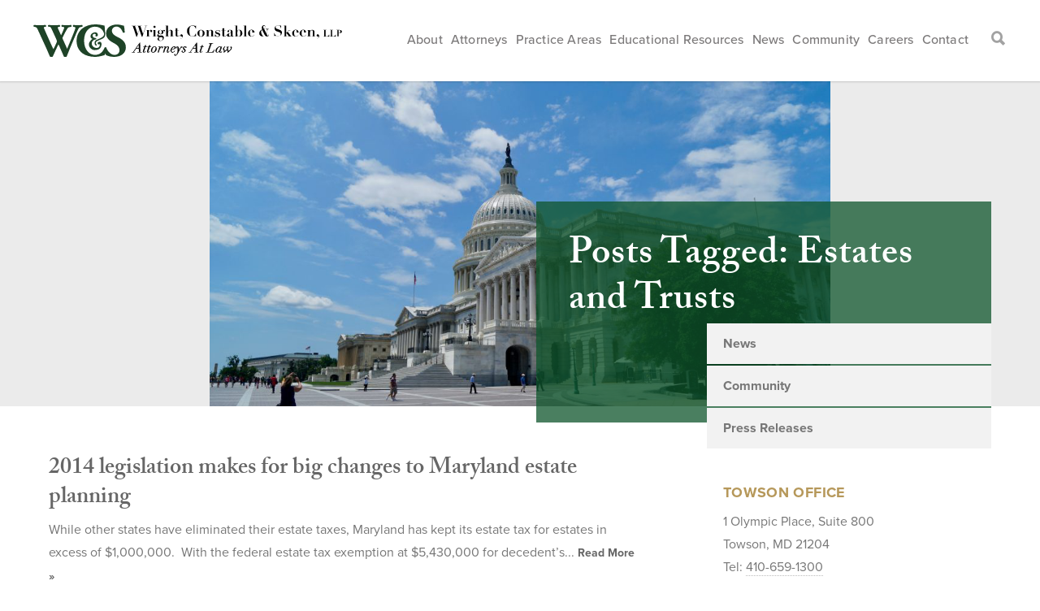

--- FILE ---
content_type: text/html; charset=UTF-8
request_url: https://www.wcslaw.com/tag/estates-and-trusts/
body_size: 15801
content:
<!doctype html>
<html lang="en-US">
<head>
<meta http-equiv="Content-Type" content="text/html; charset=UTF-8" />
<title>Estates and Trusts Archives - Wright Constable &amp; Skeen</title>
<!-- Mobile Specific Metas & Favicons -->
<meta name="viewport" content="width=device-width, initial-scale=1, maximum-scale=1, user-scalable=0"><!-- WordPress Stuff -->
<meta name='robots' content='noindex, follow' />
	<style>img:is([sizes="auto" i], [sizes^="auto," i]) { contain-intrinsic-size: 3000px 1500px }</style>
	
	<!-- This site is optimized with the Yoast SEO plugin v26.4 - https://yoast.com/wordpress/plugins/seo/ -->
	<meta property="og:locale" content="en_US" />
	<meta property="og:type" content="article" />
	<meta property="og:title" content="Estates and Trusts Archives - Wright Constable &amp; Skeen" />
	<meta property="og:url" content="https://www.wcslaw.com/tag/estates-and-trusts/" />
	<meta property="og:site_name" content="Wright Constable &amp; Skeen" />
	<meta name="twitter:card" content="summary_large_image" />
	<script type="application/ld+json" class="yoast-schema-graph">{"@context":"https://schema.org","@graph":[{"@type":"CollectionPage","@id":"https://www.wcslaw.com/tag/estates-and-trusts/","url":"https://www.wcslaw.com/tag/estates-and-trusts/","name":"Estates and Trusts Archives - Wright Constable &amp; Skeen","isPartOf":{"@id":"https://www.wcslaw.com/#website"},"breadcrumb":{"@id":"https://www.wcslaw.com/tag/estates-and-trusts/#breadcrumb"},"inLanguage":"en-US"},{"@type":"BreadcrumbList","@id":"https://www.wcslaw.com/tag/estates-and-trusts/#breadcrumb","itemListElement":[{"@type":"ListItem","position":1,"name":"Home","item":"https://www.wcslaw.com/"},{"@type":"ListItem","position":2,"name":"Estates and Trusts"}]},{"@type":"WebSite","@id":"https://www.wcslaw.com/#website","url":"https://www.wcslaw.com/","name":"Wright Constable &amp; Skeen","description":"Knowledge. Experience. Integrity. Commitment to your success.","potentialAction":[{"@type":"SearchAction","target":{"@type":"EntryPoint","urlTemplate":"https://www.wcslaw.com/?s={search_term_string}"},"query-input":{"@type":"PropertyValueSpecification","valueRequired":true,"valueName":"search_term_string"}}],"inLanguage":"en-US"}]}</script>
	<!-- / Yoast SEO plugin. -->


<link rel='dns-prefetch' href='//www.googletagmanager.com' />
<link rel="alternate" type="application/rss+xml" title="Wright Constable &amp; Skeen &raquo; Feed" href="https://www.wcslaw.com/feed/" />
<link rel="alternate" type="application/rss+xml" title="Wright Constable &amp; Skeen &raquo; Comments Feed" href="https://www.wcslaw.com/comments/feed/" />
<link rel="alternate" type="application/rss+xml" title="Wright Constable &amp; Skeen &raquo; Estates and Trusts Tag Feed" href="https://www.wcslaw.com/tag/estates-and-trusts/feed/" />
<script type="text/javascript">
/* <![CDATA[ */
window._wpemojiSettings = {"baseUrl":"https:\/\/s.w.org\/images\/core\/emoji\/16.0.1\/72x72\/","ext":".png","svgUrl":"https:\/\/s.w.org\/images\/core\/emoji\/16.0.1\/svg\/","svgExt":".svg","source":{"concatemoji":"https:\/\/www.wcslaw.com\/wp-includes\/js\/wp-emoji-release.min.js?ver=6.8.3"}};
/*! This file is auto-generated */
!function(s,n){var o,i,e;function c(e){try{var t={supportTests:e,timestamp:(new Date).valueOf()};sessionStorage.setItem(o,JSON.stringify(t))}catch(e){}}function p(e,t,n){e.clearRect(0,0,e.canvas.width,e.canvas.height),e.fillText(t,0,0);var t=new Uint32Array(e.getImageData(0,0,e.canvas.width,e.canvas.height).data),a=(e.clearRect(0,0,e.canvas.width,e.canvas.height),e.fillText(n,0,0),new Uint32Array(e.getImageData(0,0,e.canvas.width,e.canvas.height).data));return t.every(function(e,t){return e===a[t]})}function u(e,t){e.clearRect(0,0,e.canvas.width,e.canvas.height),e.fillText(t,0,0);for(var n=e.getImageData(16,16,1,1),a=0;a<n.data.length;a++)if(0!==n.data[a])return!1;return!0}function f(e,t,n,a){switch(t){case"flag":return n(e,"\ud83c\udff3\ufe0f\u200d\u26a7\ufe0f","\ud83c\udff3\ufe0f\u200b\u26a7\ufe0f")?!1:!n(e,"\ud83c\udde8\ud83c\uddf6","\ud83c\udde8\u200b\ud83c\uddf6")&&!n(e,"\ud83c\udff4\udb40\udc67\udb40\udc62\udb40\udc65\udb40\udc6e\udb40\udc67\udb40\udc7f","\ud83c\udff4\u200b\udb40\udc67\u200b\udb40\udc62\u200b\udb40\udc65\u200b\udb40\udc6e\u200b\udb40\udc67\u200b\udb40\udc7f");case"emoji":return!a(e,"\ud83e\udedf")}return!1}function g(e,t,n,a){var r="undefined"!=typeof WorkerGlobalScope&&self instanceof WorkerGlobalScope?new OffscreenCanvas(300,150):s.createElement("canvas"),o=r.getContext("2d",{willReadFrequently:!0}),i=(o.textBaseline="top",o.font="600 32px Arial",{});return e.forEach(function(e){i[e]=t(o,e,n,a)}),i}function t(e){var t=s.createElement("script");t.src=e,t.defer=!0,s.head.appendChild(t)}"undefined"!=typeof Promise&&(o="wpEmojiSettingsSupports",i=["flag","emoji"],n.supports={everything:!0,everythingExceptFlag:!0},e=new Promise(function(e){s.addEventListener("DOMContentLoaded",e,{once:!0})}),new Promise(function(t){var n=function(){try{var e=JSON.parse(sessionStorage.getItem(o));if("object"==typeof e&&"number"==typeof e.timestamp&&(new Date).valueOf()<e.timestamp+604800&&"object"==typeof e.supportTests)return e.supportTests}catch(e){}return null}();if(!n){if("undefined"!=typeof Worker&&"undefined"!=typeof OffscreenCanvas&&"undefined"!=typeof URL&&URL.createObjectURL&&"undefined"!=typeof Blob)try{var e="postMessage("+g.toString()+"("+[JSON.stringify(i),f.toString(),p.toString(),u.toString()].join(",")+"));",a=new Blob([e],{type:"text/javascript"}),r=new Worker(URL.createObjectURL(a),{name:"wpTestEmojiSupports"});return void(r.onmessage=function(e){c(n=e.data),r.terminate(),t(n)})}catch(e){}c(n=g(i,f,p,u))}t(n)}).then(function(e){for(var t in e)n.supports[t]=e[t],n.supports.everything=n.supports.everything&&n.supports[t],"flag"!==t&&(n.supports.everythingExceptFlag=n.supports.everythingExceptFlag&&n.supports[t]);n.supports.everythingExceptFlag=n.supports.everythingExceptFlag&&!n.supports.flag,n.DOMReady=!1,n.readyCallback=function(){n.DOMReady=!0}}).then(function(){return e}).then(function(){var e;n.supports.everything||(n.readyCallback(),(e=n.source||{}).concatemoji?t(e.concatemoji):e.wpemoji&&e.twemoji&&(t(e.twemoji),t(e.wpemoji)))}))}((window,document),window._wpemojiSettings);
/* ]]> */
</script>
<link rel='stylesheet' id='pt-cv-public-style-css' href='https://www.wcslaw.com/wp-content/plugins/content-views-query-and-display-post-page/public/assets/css/cv.css?ver=4.2' type='text/css' media='all' />
<link rel='stylesheet' id='sbi_styles-css' href='https://www.wcslaw.com/wp-content/plugins/instagram-feed/css/sbi-styles.min.css?ver=6.9.1' type='text/css' media='all' />
<style id='wp-emoji-styles-inline-css' type='text/css'>

	img.wp-smiley, img.emoji {
		display: inline !important;
		border: none !important;
		box-shadow: none !important;
		height: 1em !important;
		width: 1em !important;
		margin: 0 0.07em !important;
		vertical-align: -0.1em !important;
		background: none !important;
		padding: 0 !important;
	}
</style>
<link rel='stylesheet' id='wp-block-library-css' href='https://www.wcslaw.com/wp-includes/css/dist/block-library/style.min.css?ver=6.8.3' type='text/css' media='all' />
<style id='classic-theme-styles-inline-css' type='text/css'>
/*! This file is auto-generated */
.wp-block-button__link{color:#fff;background-color:#32373c;border-radius:9999px;box-shadow:none;text-decoration:none;padding:calc(.667em + 2px) calc(1.333em + 2px);font-size:1.125em}.wp-block-file__button{background:#32373c;color:#fff;text-decoration:none}
</style>
<style id='pdfemb-pdf-embedder-viewer-style-inline-css' type='text/css'>
.wp-block-pdfemb-pdf-embedder-viewer{max-width:none}

</style>
<style id='global-styles-inline-css' type='text/css'>
:root{--wp--preset--aspect-ratio--square: 1;--wp--preset--aspect-ratio--4-3: 4/3;--wp--preset--aspect-ratio--3-4: 3/4;--wp--preset--aspect-ratio--3-2: 3/2;--wp--preset--aspect-ratio--2-3: 2/3;--wp--preset--aspect-ratio--16-9: 16/9;--wp--preset--aspect-ratio--9-16: 9/16;--wp--preset--color--black: #000000;--wp--preset--color--cyan-bluish-gray: #abb8c3;--wp--preset--color--white: #ffffff;--wp--preset--color--pale-pink: #f78da7;--wp--preset--color--vivid-red: #cf2e2e;--wp--preset--color--luminous-vivid-orange: #ff6900;--wp--preset--color--luminous-vivid-amber: #fcb900;--wp--preset--color--light-green-cyan: #7bdcb5;--wp--preset--color--vivid-green-cyan: #00d084;--wp--preset--color--pale-cyan-blue: #8ed1fc;--wp--preset--color--vivid-cyan-blue: #0693e3;--wp--preset--color--vivid-purple: #9b51e0;--wp--preset--gradient--vivid-cyan-blue-to-vivid-purple: linear-gradient(135deg,rgba(6,147,227,1) 0%,rgb(155,81,224) 100%);--wp--preset--gradient--light-green-cyan-to-vivid-green-cyan: linear-gradient(135deg,rgb(122,220,180) 0%,rgb(0,208,130) 100%);--wp--preset--gradient--luminous-vivid-amber-to-luminous-vivid-orange: linear-gradient(135deg,rgba(252,185,0,1) 0%,rgba(255,105,0,1) 100%);--wp--preset--gradient--luminous-vivid-orange-to-vivid-red: linear-gradient(135deg,rgba(255,105,0,1) 0%,rgb(207,46,46) 100%);--wp--preset--gradient--very-light-gray-to-cyan-bluish-gray: linear-gradient(135deg,rgb(238,238,238) 0%,rgb(169,184,195) 100%);--wp--preset--gradient--cool-to-warm-spectrum: linear-gradient(135deg,rgb(74,234,220) 0%,rgb(151,120,209) 20%,rgb(207,42,186) 40%,rgb(238,44,130) 60%,rgb(251,105,98) 80%,rgb(254,248,76) 100%);--wp--preset--gradient--blush-light-purple: linear-gradient(135deg,rgb(255,206,236) 0%,rgb(152,150,240) 100%);--wp--preset--gradient--blush-bordeaux: linear-gradient(135deg,rgb(254,205,165) 0%,rgb(254,45,45) 50%,rgb(107,0,62) 100%);--wp--preset--gradient--luminous-dusk: linear-gradient(135deg,rgb(255,203,112) 0%,rgb(199,81,192) 50%,rgb(65,88,208) 100%);--wp--preset--gradient--pale-ocean: linear-gradient(135deg,rgb(255,245,203) 0%,rgb(182,227,212) 50%,rgb(51,167,181) 100%);--wp--preset--gradient--electric-grass: linear-gradient(135deg,rgb(202,248,128) 0%,rgb(113,206,126) 100%);--wp--preset--gradient--midnight: linear-gradient(135deg,rgb(2,3,129) 0%,rgb(40,116,252) 100%);--wp--preset--font-size--small: 13px;--wp--preset--font-size--medium: 20px;--wp--preset--font-size--large: 36px;--wp--preset--font-size--x-large: 42px;--wp--preset--spacing--20: 0.44rem;--wp--preset--spacing--30: 0.67rem;--wp--preset--spacing--40: 1rem;--wp--preset--spacing--50: 1.5rem;--wp--preset--spacing--60: 2.25rem;--wp--preset--spacing--70: 3.38rem;--wp--preset--spacing--80: 5.06rem;--wp--preset--shadow--natural: 6px 6px 9px rgba(0, 0, 0, 0.2);--wp--preset--shadow--deep: 12px 12px 50px rgba(0, 0, 0, 0.4);--wp--preset--shadow--sharp: 6px 6px 0px rgba(0, 0, 0, 0.2);--wp--preset--shadow--outlined: 6px 6px 0px -3px rgba(255, 255, 255, 1), 6px 6px rgba(0, 0, 0, 1);--wp--preset--shadow--crisp: 6px 6px 0px rgba(0, 0, 0, 1);}:where(.is-layout-flex){gap: 0.5em;}:where(.is-layout-grid){gap: 0.5em;}body .is-layout-flex{display: flex;}.is-layout-flex{flex-wrap: wrap;align-items: center;}.is-layout-flex > :is(*, div){margin: 0;}body .is-layout-grid{display: grid;}.is-layout-grid > :is(*, div){margin: 0;}:where(.wp-block-columns.is-layout-flex){gap: 2em;}:where(.wp-block-columns.is-layout-grid){gap: 2em;}:where(.wp-block-post-template.is-layout-flex){gap: 1.25em;}:where(.wp-block-post-template.is-layout-grid){gap: 1.25em;}.has-black-color{color: var(--wp--preset--color--black) !important;}.has-cyan-bluish-gray-color{color: var(--wp--preset--color--cyan-bluish-gray) !important;}.has-white-color{color: var(--wp--preset--color--white) !important;}.has-pale-pink-color{color: var(--wp--preset--color--pale-pink) !important;}.has-vivid-red-color{color: var(--wp--preset--color--vivid-red) !important;}.has-luminous-vivid-orange-color{color: var(--wp--preset--color--luminous-vivid-orange) !important;}.has-luminous-vivid-amber-color{color: var(--wp--preset--color--luminous-vivid-amber) !important;}.has-light-green-cyan-color{color: var(--wp--preset--color--light-green-cyan) !important;}.has-vivid-green-cyan-color{color: var(--wp--preset--color--vivid-green-cyan) !important;}.has-pale-cyan-blue-color{color: var(--wp--preset--color--pale-cyan-blue) !important;}.has-vivid-cyan-blue-color{color: var(--wp--preset--color--vivid-cyan-blue) !important;}.has-vivid-purple-color{color: var(--wp--preset--color--vivid-purple) !important;}.has-black-background-color{background-color: var(--wp--preset--color--black) !important;}.has-cyan-bluish-gray-background-color{background-color: var(--wp--preset--color--cyan-bluish-gray) !important;}.has-white-background-color{background-color: var(--wp--preset--color--white) !important;}.has-pale-pink-background-color{background-color: var(--wp--preset--color--pale-pink) !important;}.has-vivid-red-background-color{background-color: var(--wp--preset--color--vivid-red) !important;}.has-luminous-vivid-orange-background-color{background-color: var(--wp--preset--color--luminous-vivid-orange) !important;}.has-luminous-vivid-amber-background-color{background-color: var(--wp--preset--color--luminous-vivid-amber) !important;}.has-light-green-cyan-background-color{background-color: var(--wp--preset--color--light-green-cyan) !important;}.has-vivid-green-cyan-background-color{background-color: var(--wp--preset--color--vivid-green-cyan) !important;}.has-pale-cyan-blue-background-color{background-color: var(--wp--preset--color--pale-cyan-blue) !important;}.has-vivid-cyan-blue-background-color{background-color: var(--wp--preset--color--vivid-cyan-blue) !important;}.has-vivid-purple-background-color{background-color: var(--wp--preset--color--vivid-purple) !important;}.has-black-border-color{border-color: var(--wp--preset--color--black) !important;}.has-cyan-bluish-gray-border-color{border-color: var(--wp--preset--color--cyan-bluish-gray) !important;}.has-white-border-color{border-color: var(--wp--preset--color--white) !important;}.has-pale-pink-border-color{border-color: var(--wp--preset--color--pale-pink) !important;}.has-vivid-red-border-color{border-color: var(--wp--preset--color--vivid-red) !important;}.has-luminous-vivid-orange-border-color{border-color: var(--wp--preset--color--luminous-vivid-orange) !important;}.has-luminous-vivid-amber-border-color{border-color: var(--wp--preset--color--luminous-vivid-amber) !important;}.has-light-green-cyan-border-color{border-color: var(--wp--preset--color--light-green-cyan) !important;}.has-vivid-green-cyan-border-color{border-color: var(--wp--preset--color--vivid-green-cyan) !important;}.has-pale-cyan-blue-border-color{border-color: var(--wp--preset--color--pale-cyan-blue) !important;}.has-vivid-cyan-blue-border-color{border-color: var(--wp--preset--color--vivid-cyan-blue) !important;}.has-vivid-purple-border-color{border-color: var(--wp--preset--color--vivid-purple) !important;}.has-vivid-cyan-blue-to-vivid-purple-gradient-background{background: var(--wp--preset--gradient--vivid-cyan-blue-to-vivid-purple) !important;}.has-light-green-cyan-to-vivid-green-cyan-gradient-background{background: var(--wp--preset--gradient--light-green-cyan-to-vivid-green-cyan) !important;}.has-luminous-vivid-amber-to-luminous-vivid-orange-gradient-background{background: var(--wp--preset--gradient--luminous-vivid-amber-to-luminous-vivid-orange) !important;}.has-luminous-vivid-orange-to-vivid-red-gradient-background{background: var(--wp--preset--gradient--luminous-vivid-orange-to-vivid-red) !important;}.has-very-light-gray-to-cyan-bluish-gray-gradient-background{background: var(--wp--preset--gradient--very-light-gray-to-cyan-bluish-gray) !important;}.has-cool-to-warm-spectrum-gradient-background{background: var(--wp--preset--gradient--cool-to-warm-spectrum) !important;}.has-blush-light-purple-gradient-background{background: var(--wp--preset--gradient--blush-light-purple) !important;}.has-blush-bordeaux-gradient-background{background: var(--wp--preset--gradient--blush-bordeaux) !important;}.has-luminous-dusk-gradient-background{background: var(--wp--preset--gradient--luminous-dusk) !important;}.has-pale-ocean-gradient-background{background: var(--wp--preset--gradient--pale-ocean) !important;}.has-electric-grass-gradient-background{background: var(--wp--preset--gradient--electric-grass) !important;}.has-midnight-gradient-background{background: var(--wp--preset--gradient--midnight) !important;}.has-small-font-size{font-size: var(--wp--preset--font-size--small) !important;}.has-medium-font-size{font-size: var(--wp--preset--font-size--medium) !important;}.has-large-font-size{font-size: var(--wp--preset--font-size--large) !important;}.has-x-large-font-size{font-size: var(--wp--preset--font-size--x-large) !important;}
:where(.wp-block-post-template.is-layout-flex){gap: 1.25em;}:where(.wp-block-post-template.is-layout-grid){gap: 1.25em;}
:where(.wp-block-columns.is-layout-flex){gap: 2em;}:where(.wp-block-columns.is-layout-grid){gap: 2em;}
:root :where(.wp-block-pullquote){font-size: 1.5em;line-height: 1.6;}
</style>
<link rel='stylesheet' id='awsm-team-css' href='https://www.wcslaw.com/wp-content/plugins/awsm-team-pro/css/team.min.css?ver=1.1.3' type='text/css' media='all' />
<link rel='stylesheet' id='ctct_form_styles-css' href='https://www.wcslaw.com/wp-content/plugins/constant-contact-forms/assets/css/style.css?ver=2.12.0' type='text/css' media='all' />
<link rel='stylesheet' id='contact-form-7-css' href='https://www.wcslaw.com/wp-content/plugins/contact-form-7/includes/css/styles.css?ver=6.1.1' type='text/css' media='all' />
<link rel='stylesheet' id='stylesheet-css' href='https://www.wcslaw.com/wp-content/themes/unicon-child/style.css?ver=1' type='text/css' media='all' />
<link rel='stylesheet' id='js_composer_front-css' href='https://www.wcslaw.com/wp-content/plugins/js_composer/assets/css/js_composer.min.css?ver=4.12' type='text/css' media='all' />
<link rel='stylesheet' id='shortcodes-css' href='https://www.wcslaw.com/wp-content/themes/unicon/framework/css/shortcodes.css?ver=6.8.3' type='text/css' media='all' />
<link rel='stylesheet' id='responsive-css' href='https://www.wcslaw.com/wp-content/themes/unicon/framework/css/responsive.css?ver=6.8.3' type='text/css' media='all' />
<link rel="preload" class="mv-grow-style" href="https://www.wcslaw.com/wp-content/plugins/social-pug/assets/dist/style-frontend-pro.css?ver=1.35.1" as="style"><noscript><link rel='stylesheet' id='dpsp-frontend-style-pro-css' href='https://www.wcslaw.com/wp-content/plugins/social-pug/assets/dist/style-frontend-pro.css?ver=1.35.1' type='text/css' media='all' />
</noscript><style id='dpsp-frontend-style-pro-inline-css' type='text/css'>

				@media screen and ( max-width : 720px ) {
					.dpsp-content-wrapper.dpsp-hide-on-mobile,
					.dpsp-share-text.dpsp-hide-on-mobile {
						display: none;
					}
					.dpsp-has-spacing .dpsp-networks-btns-wrapper li {
						margin:0 2% 10px 0;
					}
					.dpsp-network-btn.dpsp-has-label:not(.dpsp-has-count) {
						max-height: 40px;
						padding: 0;
						justify-content: center;
					}
					.dpsp-content-wrapper.dpsp-size-small .dpsp-network-btn.dpsp-has-label:not(.dpsp-has-count){
						max-height: 32px;
					}
					.dpsp-content-wrapper.dpsp-size-large .dpsp-network-btn.dpsp-has-label:not(.dpsp-has-count){
						max-height: 46px;
					}
				}
			
			@media screen and ( max-width : 720px ) {
				aside#dpsp-floating-sidebar.dpsp-hide-on-mobile.opened {
					display: none;
				}
			}
			
</style>
<link rel='stylesheet' id='wp-pagenavi-css' href='https://www.wcslaw.com/wp-content/plugins/wp-pagenavi/pagenavi-css.css?ver=2.70' type='text/css' media='all' />
<!--n2css--><!--n2js--><script type="text/javascript" src="https://www.wcslaw.com/wp-includes/js/jquery/jquery.min.js?ver=3.7.1" id="jquery-core-js"></script>
<script type="text/javascript" src="https://www.wcslaw.com/wp-includes/js/jquery/jquery-migrate.min.js?ver=3.4.1" id="jquery-migrate-js"></script>

<!-- Google tag (gtag.js) snippet added by Site Kit -->
<!-- Google Analytics snippet added by Site Kit -->
<script type="text/javascript" src="https://www.googletagmanager.com/gtag/js?id=GT-TWQ5W4C" id="google_gtagjs-js" async></script>
<script type="text/javascript" id="google_gtagjs-js-after">
/* <![CDATA[ */
window.dataLayer = window.dataLayer || [];function gtag(){dataLayer.push(arguments);}
gtag("set","linker",{"domains":["www.wcslaw.com"]});
gtag("js", new Date());
gtag("set", "developer_id.dZTNiMT", true);
gtag("config", "GT-TWQ5W4C");
 window._googlesitekit = window._googlesitekit || {}; window._googlesitekit.throttledEvents = []; window._googlesitekit.gtagEvent = (name, data) => { var key = JSON.stringify( { name, data } ); if ( !! window._googlesitekit.throttledEvents[ key ] ) { return; } window._googlesitekit.throttledEvents[ key ] = true; setTimeout( () => { delete window._googlesitekit.throttledEvents[ key ]; }, 5 ); gtag( "event", name, { ...data, event_source: "site-kit" } ); }; 
/* ]]> */
</script>
<link rel="https://api.w.org/" href="https://www.wcslaw.com/wp-json/" /><link rel="alternate" title="JSON" type="application/json" href="https://www.wcslaw.com/wp-json/wp/v2/tags/378" /><link rel="EditURI" type="application/rsd+xml" title="RSD" href="https://www.wcslaw.com/xmlrpc.php?rsd" />
<meta name="generator" content="WordPress 6.8.3" />
<style type="text/css" id="csseditorphone">
@media only screen  and (min-width: 320px)  and (max-width: 667px) {
div#attorney-quote{width: 45% !important;padding: 15px !important;float: right;left:auto !important;}

div#attorney-quote{height: auto;
padding: 41px 23px 40px 26px}

#hp-feat-attorney{background-size: contain !important;background-position: top !important;}



#attorney-quote{padding: 0 !important;}

#attorney-quote{height: 177px !important;}

#attorney-content{
    margin-bottom: 0px !important;top: 0 !important;
}
#hp-feat-attorney{height: auto;}

#practice-content-mine{width: 95%;padding: 17px;}

#hp-feat-attorney{height: auto;}
#hide-quote{display: none;}

div#hp-feat-practice{background-position: inherit;}



#hp-feat-practice{background-size: contain !important;}

#hp-feat-practice{background-color: black;}

#hp-feat-attorney{background-color: rgba(211,164,66,0.55);}

#attorney-quote{background: none !important;width: 100% !important;margin-top: 225px !important;}

#attorney-content{top: 100px !important;}}
</style>
<!-- start Simple Custom CSS and JS -->
<style type="text/css">
/* Add your CSS code here.

For example:
.example {
    color: red;
}

For brushing up on your CSS knowledge, check out http://www.w3schools.com/css/css_syntax.asp

End of comment */ 

@media only screen and ( max-width: 360px ){
  
  #practice-content-mine {
    margin-top: 240px !important;
  }
  
}

@media only screen and ( max-width: 376px ){
  
  #practice-content-mine {
    margin-top: 250px !important;
  }
  
}

@media only screen and ( max-width: 415px ){
  
  #practice-content-mine {
    margin-top: 250px !important;
  }
  
}

@media only screen and ( max-width: 667px ){

div#attorney-quote{width: 100% !important;margin-top:215px !important;}
  
  div#attorney-quote p{padding: 5px 25px 8px 26px !important;}

}

</style>
<!-- end Simple Custom CSS and JS -->
<meta name="generator" content="Site Kit by Google 1.162.0" /><style>:root {
			--lazy-loader-animation-duration: 300ms;
		}
		  
		.lazyload {
	display: block;
}

.lazyload,
        .lazyloading {
			opacity: 0;
		}


		.lazyloaded {
			opacity: 1;
			transition: opacity 300ms;
			transition: opacity var(--lazy-loader-animation-duration);
		}.lazyloading {
	color: transparent;
	opacity: 1;
	transition: opacity 300ms;
	transition: opacity var(--lazy-loader-animation-duration);
	background: url("data:image/svg+xml,%3Csvg%20width%3D%2244%22%20height%3D%2244%22%20xmlns%3D%22http%3A%2F%2Fwww.w3.org%2F2000%2Fsvg%22%20stroke%3D%22%23333333%22%3E%3Cg%20fill%3D%22none%22%20fill-rule%3D%22evenodd%22%20stroke-width%3D%222%22%3E%3Ccircle%20cx%3D%2222%22%20cy%3D%2222%22%20r%3D%221%22%3E%3Canimate%20attributeName%3D%22r%22%20begin%3D%220s%22%20dur%3D%221.8s%22%20values%3D%221%3B%2020%22%20calcMode%3D%22spline%22%20keyTimes%3D%220%3B%201%22%20keySplines%3D%220.165%2C%200.84%2C%200.44%2C%201%22%20repeatCount%3D%22indefinite%22%2F%3E%3Canimate%20attributeName%3D%22stroke-opacity%22%20begin%3D%220s%22%20dur%3D%221.8s%22%20values%3D%221%3B%200%22%20calcMode%3D%22spline%22%20keyTimes%3D%220%3B%201%22%20keySplines%3D%220.3%2C%200.61%2C%200.355%2C%201%22%20repeatCount%3D%22indefinite%22%2F%3E%3C%2Fcircle%3E%3Ccircle%20cx%3D%2222%22%20cy%3D%2222%22%20r%3D%221%22%3E%3Canimate%20attributeName%3D%22r%22%20begin%3D%22-0.9s%22%20dur%3D%221.8s%22%20values%3D%221%3B%2020%22%20calcMode%3D%22spline%22%20keyTimes%3D%220%3B%201%22%20keySplines%3D%220.165%2C%200.84%2C%200.44%2C%201%22%20repeatCount%3D%22indefinite%22%2F%3E%3Canimate%20attributeName%3D%22stroke-opacity%22%20begin%3D%22-0.9s%22%20dur%3D%221.8s%22%20values%3D%221%3B%200%22%20calcMode%3D%22spline%22%20keyTimes%3D%220%3B%201%22%20keySplines%3D%220.3%2C%200.61%2C%200.355%2C%201%22%20repeatCount%3D%22indefinite%22%2F%3E%3C%2Fcircle%3E%3C%2Fg%3E%3C%2Fsvg%3E") no-repeat;
	background-size: 2em 2em;
	background-position: center center;
}

.lazyloaded {
	animation-name: loaded;
	animation-duration: 300ms;
	animation-duration: var(--lazy-loader-animation-duration);
	transition: none;
}

@keyframes loaded {
	from {
		opacity: 0;
	}

	to {
		opacity: 1;
	}
}</style><noscript><style>.lazyload { display: none; } .lazyload[class*="lazy-loader-background-element-"] { display: block; opacity: 1; }</style></noscript><style type="text/css">
body{ font: Arial, Helvetica, sans-serif, Arial, Helvetica, sans-serif; color: ; line-height: 1.0;} .wrapall, .boxed-layout{ background-color: ; } body.page-template-page-blank-php{ background: !important; } h1{ font: Arial, Helvetica, sans-serif, Arial, Helvetica, sans-serif; color: ; } h2{ font: Arial, Helvetica, sans-serif, Arial, Helvetica, sans-serif; color: ; } h3{ font: Arial, Helvetica, sans-serif, Arial, Helvetica, sans-serif; color: ; } h4{ font: Arial, Helvetica, sans-serif, Arial, Helvetica, sans-serif; color: ; } h5{ font: Arial, Helvetica, sans-serif, Arial, Helvetica, sans-serif; color: ; } h6{ font: Arial, Helvetica, sans-serif, Arial, Helvetica, sans-serif; color: ; } .title{ font-family: 'Arial, Helvetica, sans-serif', Arial, Helvetica, sans-serif; } h1 a, h2 a, h3 a, h4 a, h5 a, h6 a { font-weight: inherit; color: inherit; } h1 a:hover, h2 a:hover, h3 a:hover, h4 a:hover, h5 a:hover, h6 a:hover, a:hover h1, a:hover h2, a:hover h3, a:hover h4, a:hover h5, a:hover h6 { color: ; } a{ color: #b6985a; } a:hover{ color: ; } input[type='text'], input[type='password'], input[type='email'], input[type='tel'], textarea, select { font-family: Arial, Helvetica, sans-serif, Arial, Helvetica, sans-serif; font-size: ; } #sidebar .widget h3{ font: Arial, Helvetica, sans-serif, Arial, Helvetica, sans-serif; color: ; } .container .twelve.alt.sidebar-right, .container .twelve.alt.sidebar-left, #sidebar.sidebar-right #sidebar-widgets, #sidebar.sidebar-left #sidebar-widgets{ border-color: transparent;} #topbar{ background: #f5f5f5; color: #777777; } #topbar a{ color: #999999; } #topbar a:hover{ color: #333333; } @media only screen and (max-width: 767px) { #topbar .topbar-col1{ background: #f5f5f5; } } /* Navigation */ #navigation > ul > li > a{ font: Arial, Helvetica, sans-serif, Arial, Helvetica, sans-serif; color: ; } #navigation > ul > li:hover > a, #navigation > ul > li > a:hover { color: ; } #navigation li.current-menu-item > a:hover, #navigation li.current-page-ancestor > a:hover, #navigation li.current-menu-ancestor > a:hover, #navigation li.current-menu-parent > a:hover, #navigation li.current_page_ancestor > a:hover, #navigation > ul > li.sfHover > a { color: ; } #navigation li.current-menu-item > a, #navigation li.current-page-ancestor > a, #navigation li.current-menu-ancestor > a, #navigation li.current-menu-parent > a, #navigation li.current_page_ancestor > a { color: ; } #navigation ul li:hover{ border-color: ; } #navigation li.current-menu-item, #navigation li.current-page-ancestor, #navigation li.current-menu-ancestor, #navigation li.current-menu-parent, #navigation li.current_page_ancestor{ border-color: ; } #navigation .sub-menu{ background: ; } #navigation .sub-menu li a{ font: Arial, Helvetica, sans-serif, Arial, Helvetica, sans-serif; color: ; } #navigation .sub-menu li a:hover{ color: ; } #navigation .sub-menu li.current_page_item > a, #navigation .sub-menu li.current_page_item > a:hover, #navigation .sub-menu li.current-menu-item > a, #navigation .sub-menu li.current-menu-item > a:hover, #navigation .sub-menu li.current-page-ancestor > a, #navigation .sub-menu li.current-page-ancestor > a:hover, #navigation .sub-menu li.current-menu-ancestor > a, #navigation .sub-menu li.current-menu-ancestor > a:hover, #navigation .sub-menu li.current-menu-parent > a, #navigation .sub-menu li.current-menu-parent > a:hover, #navigation .sub-menu li.current_page_ancestor > a, #navigation .sub-menu li.current_page_ancestor > a:hover{ color: ; } #navigation .sub-menu li a, #navigation .sub-menu ul li a{ border-color: ; } #navigation > ul > li.megamenu > ul.sub-menu{ background: ; border-color: ; } #navigation > ul > li.megamenu > ul > li { border-right-color: !important; } #navigation > ul > li.megamenu ul li a{ color:; } #navigation > ul > li.megamenu > ul > li > a { color:; } #navigation > ul > li.megamenu > ul ul li a:hover, #header #navigation > ul > li.megamenu > ul ul li.current-menu-item a { color: !important; background-color: !important; } /* Header General */ #search-btn, #shopping-btn, #close-search-btn { color: ; } #search-btn:hover, #shopping-btn:hover, #close-search-btn:hover { color: ; } #slogan{ font: 400 20px Open Sans, Arial, Helvetica, sans-serif; color: #777777; margin-top: 26px; } /* Mobile Header */ #mobile-navigation{ background: ; } #mobile-navigation ul li a{ font: Arial, Helvetica, sans-serif, Arial, Helvetica, sans-serif; color: ; border-bottom-color: !important; } #mobile-navigation ul li a:hover, #mobile-navigation ul li a:hover [class^='fa-'], #mobile-navigation li.open > a, #mobile-navigation ul li.current-menu-item > a, #mobile-navigation ul li.current-menu-ancestor > a{ color: ; } body #mobile-navigation li.open > a [class^='fa-']{ color: ; } #mobile-navigation form, #mobile-navigation form input{ background: ; color: ; } #mobile-navigation form:before{ color: ; } #mobile-header{ background: ; height: 90px; } #mobile-navigation-btn, #mobile-cart-btn, #mobile-shopping-btn{ color: ; line-height: 90px; } #mobile-navigation-btn:hover, #mobile-cart-btn:hover, #mobile-shopping-btn:hover { color: ; } #mobile-header .logo{ margin-top: 34px; } /* Header V1 */ #header.header-v1 { height: 90px; background: ; } .header-v1 .logo{ margin-top: 34px; } .header-v1 #navigation > ul > li{ height: 90px; padding-top: 35px; } .header-v1 #navigation .sub-menu{ top: 90px; } .header-v1 .header-icons-divider{ line-height: 90px; background: ; } #header.header-v1 .widget_shopping_cart{ top: 90px; } .header-v1 #search-btn, .header-v1 #close-search-btn, .header-v1 #shopping-btn{ line-height: 90px; } .header-v1 #search-top, .header-v1 #search-top input{ height: 90px; } .header-v1 #search-top input{ color: ; font-family: Arial, Helvetica, sans-serif, Arial, Helvetica, sans-serif; } /* Header V3 */ #header.header-v3 { background: ; } .header-v3 .navigation-wrap{ background: ; border-top: 1px solid ; } .header-v3 .logo { margin-top: 30px; margin-bottom: 30px; } /* Header V4 */ #header.header-v4 { background: ; } .header-v4 .navigation-wrap{ background: ; border-top: 1px solid ; } .header-v4 .logo { margin-top: 30px; margin-bottom: 30px; } /* Transparent Header */ #transparentimage{ padding: 90px 0 0 0; } .header-is-transparent #mobile-navigation{ top: 90px; } /* Stuck */ .stuck{ background: ; } /* Titlebars */ .titlebar h1{ font: Arial, Helvetica, sans-serif, Arial, Helvetica, sans-serif; color: ; } #fulltitle{ background: #f9f9f9; border-bottom: 1px solid #efefef; } #breadcrumbs{ margin-top: ; } #breadcrumbs, #breadcrumbs a{ font: Arial, Helvetica, sans-serif, Arial, Helvetica, sans-serif; color: ; } #breadcrumbs a:hover{ color: ; } #fullimagecenter h1, #transparentimage h1{ font: Arial, Helvetica, sans-serif, Arial, Helvetica, sans-serif; color: ; text-transform: ; letter-spacing: 1.0px; text-align: ; } /* Footer */ #footer .widget h3{ font: Arial, Helvetica, sans-serif, Arial, Helvetica, sans-serif; color: ; } #footer{ color: ; border-top: px none ; } #footer{ background-color: ; } #footer a, #footer .widget ul li:after { color: ; } #footer a:hover, #footer .widget ul li:hover:after { color: ; } #footer .widget ul li{ border-bottom-color: ; } /* Copyright */ #copyright{ background: ; color: ; } #copyright a { color: ; } #copyright a:hover { color: ; } /* Color Accent */ .highlight{color:#b6985a !important;} ::selection{ background: #b6985a; } ::-moz-selection { background: #b6985a; } #shopping-btn span{background:#b6985a;} .blog-page .post h1 a:hover,.blog-page .post h2 a:hover{color:#b6985a;} .entry-image .entry-overlay{background:#b6985a;} .entry-quote a:hover{background:#b6985a;} .entry-link a:hover{background:#b6985a;} .blog-single .entry-tags a:hover{color:#b6985a;} .sharebox ul li a:hover{color:#b6985a;} #pagination .current a{background:#b6985a;} #filters ul li a:hover{color:#b6985a;} #filters ul li a.active{color:#b6985a;} #back-to-top a:hover{background-color:#b6985a;} #sidebar .widget ul li a:hover{color:#b6985a;} #sidebar .widget ul li:hover:after{color:#b6985a;} .widget_tag_cloud a:hover,.widget_product_tag_cloud a:hover{background:#b6985a;border-color:#b6985a;} .widget_portfolio .portfolio-widget-item .portfolio-overlay{background:#b6985a;} #sidebar .widget_nav_menu ul li a:hover{color:#b6985a;} #footer .widget_tag_cloud a:hover,#footer .widget_product_tag_cloud a:hover{background:#b6985a;border-color:#b6985a;} /* Shortcodes */ .box.style-2{border-top-color:#b6985a;} .box.style-4{border-color:#b6985a;} .box.style-6{background:#b6985a;} a.button,input[type=submit],button,.minti_button{background:#b6985a;border-color:#b6985a;} a.button.color-2{color:#b6985a;border-color:#b6985a;} a.button.color-3{background:#b6985a;border-color:#b6985a;} a.button.color-9{color:#b6985a;} a.button.color-6:hover{background:#b6985a;border-color:#b6985a;} a.button.color-7:hover{background:#b6985a;border-color:#b6985a;} .counter-number{color:#b6985a;} .divider-title.align-center:after, .divider-title.align-left:after { background-color:#b6985a } .divider5{border-bottom-color:#b6985a;} .dropcap.dropcap-circle{background-color:#b6985a;} .dropcap.dropcap-box{background-color:#b6985a;} .dropcap.dropcap-color{color:#b6985a;} .toggle .toggle-title.active, .color-light .toggle .toggle-title.active{ background:#b6985a; border-color: #b6985a;} .iconbox-style-1.icon-color-accent i.boxicon,.iconbox-style-2.icon-color-accent i.boxicon,.iconbox-style-3.icon-color-accent i.boxicon,.iconbox-style-8.icon-color-accent i.boxicon,.iconbox-style-9.icon-color-accent i.boxicon{color:#b6985a!important;} .iconbox-style-4.icon-color-accent i.boxicon,.iconbox-style-5.icon-color-accent i.boxicon,.iconbox-style-6.icon-color-accent i.boxicon,.iconbox-style-7.icon-color-accent i.boxicon,.flip .icon-color-accent.card .back{background:#b6985a;} .latest-blog .blog-item .blog-overlay{background:#b6985a;} .latest-blog .blog-item .blog-pic i{color:#b6985a;} .latest-blog .blog-item h4 a:hover{color:#b6985a;} .progressbar .progress-percentage{background:#b6985a;} .wpb_widgetised_column .widget ul li a:hover{color:#b6985a;} .wpb_widgetised_column .widget ul li:hover:after{color:#b6985a;} .wpb_accordion .wpb_accordion_wrapper .ui-state-active .ui-icon{background-color:#b6985a;} .wpb_accordion .wpb_accordion_wrapper .ui-state-active.wpb_accordion_header a{color:#b6985a;} .wpb_accordion .wpb_accordion_wrapper .wpb_accordion_header a:hover,.wpb_accordion .wpb_accordion_wrapper .wpb_accordion_header a:hover .ui-state-default .ui-icon{color:#b6985a;} .wpb_accordion .wpb_accordion_wrapper .wpb_accordion_header:hover .ui-icon{background-color:#b6985a!important;} .wpb_content_element.wpb_tabs .wpb_tabs_nav li.ui-tabs-active{border-bottom-color:#b6985a;} .portfolio-item h4 a:hover{ color: #b6985a; } .portfolio-filters ul li a:hover { color: #b6985a; } .portfolio-filters ul li a.active { color: #b6985a; } .portfolio-overlay-icon .portfolio-overlay{ background: #b6985a; } .portfolio-overlay-icon i{ color: #b6985a; } .portfolio-overlay-effect .portfolio-overlay{ background: #b6985a; } .portfolio-overlay-name .portfolio-overlay{ background: #b6985a; } .portfolio-detail-attributes ul li a:hover{ color: #b6985a; } a.catimage:hover .catimage-text{ background: #b6985a; } /* WooCommerce */ .products li h3{font: Arial, Helvetica, sans-serif, Arial, Helvetica, sans-serif; color: ;} .woocommerce .button.checkout-button{background:#b6985a;border-color:#b6985a;} .woocommerce .products .onsale{background:#b6985a;} .product .onsale{background:#b6985a;} button.single_add_to_cart_button:hover{background:#b6985a;} .woocommerce-tabs > ul > li.active a{color:#b6985a;border-bottom-color:#b6985a;} p.stars a:hover{background:#b6985a;} p.stars a.active,p.stars a.active:after{background:#b6985a;} .product_list_widget a{color:#b6985a;} .woocommerce .widget_layered_nav li.chosen a{color:#b6985a!important;} .woocommerce .widget_product_categories > ul > li.current-cat > a{color:#b6985a!important;} .woocommerce .widget_product_categories > ul > li.current-cat:after{color:#b6985a!important;} .woocommerce-message{ background: #b6985a; } .bbp-topics-front ul.super-sticky .bbp-topic-title:before, .bbp-topics ul.super-sticky .bbp-topic-title:before, .bbp-topics ul.sticky .bbp-topic-title:before, .bbp-forum-content ul.sticky .bbp-topic-title:before{color: #b6985a!important; } #subscription-toggle a:hover{ background: #b6985a; } .bbp-pagination-links span.current{ background: #b6985a; } div.wpcf7-mail-sent-ok,div.wpcf7-mail-sent-ng,div.wpcf7-spam-blocked,div.wpcf7-validation-errors{ background: #b6985a; } .wpcf7-not-valid{ border-color: #b6985a !important;} .products .button.add_to_cart_button{ color: #b6985a!important; } .minti_list.color-accent li:before{ color: #b6985a!important; } .blogslider_text .post-categories li a{ background-color: #b6985a; } .minti_zooming_slider .flex-control-nav li .minti_zooming_slider_ghost { background-color: #b6985a; } .minti_carousel.pagination_numbers .owl-dots .owl-dot.active{ background-color: #b6985a; } .wpb_content_element.wpb_tour .wpb_tabs_nav li.ui-tabs-active, .color-light .wpb_content_element.wpb_tour .wpb_tabs_nav li.ui-tabs-active{ background-color: #b6985a; } .masonry_icon i{ color: #b6985a; } /* Special Font */ .font-special, .button, .counter-title, h6, .wpb_accordion .wpb_accordion_wrapper .wpb_accordion_header a, .pricing-plan .pricing-plan-head h3, a.catimage, .divider-title, button, input[type='submit'], input[type='reset'], input[type='button'], .vc_pie_chart h4, .page-404 h3, .minti_masonrygrid_item h4{ font-family: 'Arial, Helvetica, sans-serif', Arial, Helvetica, sans-serif; /*letter-spacing: 1.0px; font-weight: ;*/} .ui-helper-reset{ line-height: 1.0; } /* User CSS from Theme Options */ a.read-more-link { display: inline; font-weight: 600; text-transform: uppercase; } .page-template-page-blog .entry-meta { margin-top: 10px; } @media only screen and (max-width: 959px) { #header, .sticky-wrapper{display:none;} #mobile-header{display:inherit} }
</style><meta name="hubbub-info" description="Hubbub 1.35.1"><meta name="generator" content="Powered by Visual Composer - drag and drop page builder for WordPress."/>
<!--[if lte IE 9]><link rel="stylesheet" type="text/css" href="https://www.wcslaw.com/wp-content/plugins/js_composer/assets/css/vc_lte_ie9.min.css" media="screen"><![endif]--><!--[if IE  8]><link rel="stylesheet" type="text/css" href="https://www.wcslaw.com/wp-content/plugins/js_composer/assets/css/vc-ie8.min.css" media="screen"><![endif]--><link rel="icon" href="https://www.wcslaw.com/wp-content/uploads/cropped-WCSnew-32x32.png" sizes="32x32" />
<link rel="icon" href="https://www.wcslaw.com/wp-content/uploads/cropped-WCSnew-192x192.png" sizes="192x192" />
<link rel="apple-touch-icon" href="https://www.wcslaw.com/wp-content/uploads/cropped-WCSnew-180x180.png" />
<meta name="msapplication-TileImage" content="https://www.wcslaw.com/wp-content/uploads/cropped-WCSnew-270x270.png" />
		<style type="text/css" id="wp-custom-css">
			.single-accolades #fullimagecenter {
    background-image: url('https://www.wcslaw.com/wp-content/uploads/Surety-page-header-smaller-size.jpg') !important;
background-size: cover!important;

}

 .page-id-10587 #fullimagecenter { 
    background-image: url('https://www.wcslaw.com/wp-content/uploads/Surety-page-header-smaller-size.jpg') !important;
}
.page-id-10490 #fullimagecenter {
    background-image: url('https://www.wcslaw.com/wp-content/uploads/Surety-page-header-smaller-size.jpg') !important;
}
.page-id-10514 #fullimagecenter {
    background-image: url('https://www.wcslaw.com/wp-content/uploads/Surety-page-header-smaller-size.jpg') !important;
}
.postid-9868 div#sidebar {
    visibility: hidden;
}

#text-5 a br {
	display: none;
}

.postid-446 #fullimagecenter {
	background-image: url('https://www.wcslaw.com/wp-content/uploads/Cindy-Rodgers-Waire-2.jpg') !important;
}

/*Mobile:*/
@media only screen and (max-width: 767px) {
	div#attorney-content {
  left: 0;
	padding: 2px 20px;
	}
	.hide-quote {
     display: none;
 } 
	div#hp-feat-attorney {
    padding-bottom: 0;
 }
	#hp-feat-attorney .wpb_wrapper div {
		opacity: 1 !important;
	  margin-top: 10px !important;
	}
	#hp-feat-attorney .wpb_wrapper div img {
		display: block;
	}
	div#hp-bg-mobile {
    height: 150px!important;
  }
}
/* Start for  ipad landscape*/
@media only screen and (min-device-width: 768px) and (max-device-width: 1024px) and (orientation: landscape){ 
	div#hp-bg-mobile {
    height: 300px!important;
  }
	div#attorney-content {
  right: 0;
	padding: 20px;
	}
		#hp-feat-attorney .wpb_wrapper div {
	  margin-top: 0px !important;
	}
	.hide-quote {
    display: none !important;
  }
}
/* Start for  ipad portrait*/
@media only screen and (min-device-width: 768px) and (max-device-width: 1024px) and (orientation: portrait) {
	div#hp-bg-mobile {
    height: 300px!important;
  }
	div#attorney-content {
  right: 0;
	padding: 20px;
	}
		#hp-feat-attorney .wpb_wrapper div {
 margin-top: 0px !important;
	}
	.hide-quote {
    display: none !important;
  }
	div#attorney-content {
		right: 0 !important;
	}
	div#hp-hero, div#hp-feat-attorney {
    height: 500px;
 }
	.owl-stage-outer .owl-stage .button {
		width: auto !important;
		padding: 10px !important;
	}
	.minti_carousel.grab-false.dots.owl-carousel.owl-theme.owl-loaded {
		margin-top: 20px !important;
	}
	.owl-stage-outer .owl-stage .owl-item.active .wpb_content_element .wpb_wrapper .aligncenter{  
    height: auto !important;
	}
}
@media only screen and (min-device-width: 481px) and (max-device-width: 1024px) and (orientation:landscape) {
  div#attorney-content {
		right: 0 !important;
	}
}

p.short-dis {
    font-weight: 400;
    text-transform: capitalize;
    margin-bottom: 1px;
}
a.text-feild-area {
    font-size: 17px;
    font-weight: bold;
}

a.short-dis{
    text-transform: capitalize;
    font-weight: 300;
}

p.date-time {
    text-transform: capitalize;
    font-weight: 500;
}
article#post-9652 a {
    color: black;
}

a {
    color: #666666 !important;
}

.surety-today {
    visibility: hidden;
}

h2.surety-title {
    font-size: 27px !important;
    text-transform: capitalize;
}

a.read-more-link {
    display: inline;
    font-weight: 600;
    text-transform: capitalize;
    font-size: 14px;
}

.single-accolades #content{
	padding-top: 1px !important;
	

}
/* #text-31 {
    visibility: hidden;
}

div#text-22 .textwidget ul {
    visibility: hidden;
} */

div#text-39{
	display:none;
}
p.tel_sp{
	margin:0;
}


/* Home page slider */

div#hp-hero { 
    display: none!important;
}

.n2-ss-slider p, .n2-ss-slider h2 {
 
    color:#fff !important;  
}


/* Tan box color change */

div#fullimagecenter .container .sixteen.columns{
	
	    background: rgba(14, 85, 43, 0.75) !important;
}



		</style>
		<noscript><style type="text/css"> .wpb_animate_when_almost_visible { opacity: 1; }</style></noscript>
<script type="application/ld+json">
    {
	     "@context": "http://schema.org",
	     "@type": "Attorney",
	     "name": "Wright, Constable & Skeen, LLP",
	     "alternateName": "WCS Law",
	         "description": "The Baltimore and Townson corporate attorneys at Wright, Constable & Skeen, LLP represent clients in corporate, transactional, litigation, and insurance matters for residents living throughout Maryland.",
	     "url" : "https://www.wcslaw.com/",
	     "logo" : "https://www.wcslaw.com/wp-content/uploads/WCS.svg",
	     "image" : "https://www.wcslaw.com/wp-content/uploads/Constable.jpg",
"priceRange": "Free Consultation",
	     "telephone": "(410) 659-1300",
	     "openingHours" : "Mo-Fr 9:00-17:00",
	     "hasMap": "https://www.google.com/maps/place/Wright+Constable+%26+Skeen+LLP:+Constable+James+W/@39.2901004,-76.6136973,15z/data=!4m2!3m1!1s0x0:0xb0a4f8b8f615dd9b?ved=2ahUKEwjG4ZTCiazeAhWmnOAKHbfcDocQ_BIwDXoECAYQCw",
	     
"location": 
    [ 
        { 
         "@type": "Attorney", 
         "parentOrganization": {
            "name": "Wright, Constable & Skeen, LLP"
            },
         "name" : "Wright, Constable & Skeen, LLP",
         "image": "https://www.wcslaw.com/wp-content/uploads/Constable.jpg",
         "address": {
            "@type": "PostalAddress",
            "addressLocality": "Baltimore",
            "addressRegion": "Maryland",
            "postalCode": "21202",
            "streetAddress": "7 Saint Paul Street, 18th Floor"
            },
             "openingHours": [
             "Mo-Fr 9:00-17:00"
           ],
             "telephone" : "(410) 659-1300"
        }, 
        { 
         "@type": "Attorney", 
         "parentOrganization": {
            "name": "Wright, Constable & Skeen, LLP"
            },
         "name" : "Wright, Constable & Skeen, LLP",
         "image": "https://www.wcslaw.com/wp-content/uploads/Constable.jpg",
         "address": {
            "@type": "PostalAddress",
            "addressLocality": "Towson",
            "addressRegion": "Maryland",
            "postalCode": "21204",
            "streetAddress": "102 W. Pennsylvania Ave, Suite 406"
         },
          "openingHours": [
          "Mo-Fr 9:00-17:00"
         ],
          "telephone" : "(443) 991-5917"
        } 
    ],
    
    "aggregateRating":{
    "@type": "AggregateRating",
    "ratingValue": "5",
    "reviewCount": "1"
    },
    
    "sameAs": [
        "https://profiles.superlawyers.com/maryland/baltimore/lawfirm/wright-constable-and-skeen-llp/2e9d95d8-9010-4af1-b486-01347bbdadc4.html",
        "https://www.facebook.com/wcslaw/"
	    ]
}
    
</script>


<script src="https://use.typekit.net/uhp0ugi.js"></script>
<script>try{Typekit.load({ async: true });}catch(e){}</script>
<link rel='stylesheet prefetch' href='https://ajax.googleapis.com/ajax/libs/jqueryui/1.11.2/themes/smoothness/jquery-ui.css'>
<script src='https://cdnjs.cloudflare.com/ajax/libs/jquery/2.1.3/jquery.min.js'></script>
<script src='https://ajax.googleapis.com/ajax/libs/jqueryui/1.11.2/jquery-ui.min.js'></script>
<!-- Global site tag (gtag.js) - Google Analytics -->

<script async src="https://www.googletagmanager.com/gtag/js?id=UA-126033198-1"></script>

<script>

  window.dataLayer = window.dataLayer || [];

  function gtag(){dataLayer.push(arguments);}

  gtag('js', new Date());

 

  gtag('config', 'UA-126033198-1');

</script>
	</head>

<body data-rsssl=1 class="archive tag tag-estates-and-trusts tag-378 wp-theme-unicon wp-child-theme-unicon-child smooth-scroll ctct-unicon wpb-js-composer js-comp-ver-4.12 vc_responsive">
    
    
	<div class="site-wrapper wrapall">

	
<header id="header" class="header header-v1 header-v1-only clearfix  ">
		
	<div class="header-wide-container">
	
		<div id="logo-navigation" class="sixteen columns">
			
			<div id="logo" class="logo">
									<a href="https://www.wcslaw.com/"><img src="https://www.wcslaw.com/wp-content/uploads/WCS.svg" alt="Wright Constable &amp; Skeen" class="logo_standard" /></a>
					<a href="https://www.wcslaw.com/"><img src="https://www.wcslaw.com/wp-content/uploads/WCS.svg" alt="Wright Constable &amp; Skeen" class="logo_transparent" /></a>					<a href="https://www.wcslaw.com/"><img src="https://www.wcslaw.com/wp-content/uploads/WCS.svg" width="" height="" alt="Wright Constable &amp; Skeen" class="logo_retina" /></a>					<a href="https://www.wcslaw.com/"><img src="https://www.wcslaw.com/wp-content/uploads/WCS.svg" width="" height="" alt="Wright Constable &amp; Skeen" class="logo_retina_transparent" /></a>							</div>

			<div id="navigation" class="clearfix">			
				<div class="header-icons">
									<div class="header-icons-divider"></div>
													<a href="#" id="search-btn"><i class="icon-minti-search"></i></a>
								
								</div>	

				<ul id="nav" class="menu"><li id="menu-item-76" class="menu-item menu-item-type-post_type menu-item-object-page menu-item-76"><a href="https://www.wcslaw.com/about/">About</a></li>
<li id="menu-item-482" class="menu-item menu-item-type-custom menu-item-object-custom menu-item-482"><a href="https://www.wcslaw.com/attorneys/">Attorneys</a></li>
<li id="menu-item-481" class="menu-item menu-item-type-custom menu-item-object-custom menu-item-481"><a href="https://www.wcslaw.com/practice-areas/">Practice Areas</a></li>
<li id="menu-item-504" class="menu-item menu-item-type-custom menu-item-object-custom menu-item-504"><a href="https://www.wcslaw.com/resources/">Educational Resources</a></li>
<li id="menu-item-72" class="menu-item menu-item-type-post_type menu-item-object-page menu-item-72"><a href="https://www.wcslaw.com/news/">News</a></li>
<li id="menu-item-139" class="menu-item menu-item-type-post_type menu-item-object-page menu-item-139"><a href="https://www.wcslaw.com/community/">Community</a></li>
<li id="menu-item-8116" class="menu-item menu-item-type-post_type menu-item-object-page menu-item-8116"><a href="https://www.wcslaw.com/careers/">Careers</a></li>
<li id="menu-item-70" class="menu-item menu-item-type-post_type menu-item-object-page menu-item-70"><a href="https://www.wcslaw.com/contact/">Contact</a></li>
</ul>			</div>
			
		</div>
		
				<div id="search-top" class="sixteen columns clearfix">
			<form action="https://www.wcslaw.com" method="GET">
	      		<input type="text" name="s" value="" placeholder="To Search start typing..." autocomplete="off" />
			</form>
			<a href="#" id="close-search-btn"><i class="icon-minti-close"></i></a>
		</div>
		
			

	</div>	
	
</header>

<div id="mobile-header" class="mobile-header-v1">
	<div class="container">
		<div class="sixteen columns">
			<div id="mobile-logo" class="logo">
									<a href="https://www.wcslaw.com/"><img src="https://www.wcslaw.com/wp-content/uploads/WCS.svg" alt="Wright Constable &amp; Skeen" class="logo_standard" /></a>
					<a href="https://www.wcslaw.com/"><img src="https://www.wcslaw.com/wp-content/uploads/WCS.svg" width="" height="" alt="Wright Constable &amp; Skeen" class="logo_retina" /></a>							</div>
			<a href="#" id="mobile-navigation-btn"><i class="fa fa-bars"></i></a>
					</div>
	</div>
</div>

<div id="mobile-navigation">
	<div class="container">
		<div class="sixteen columns">
			<div class="menu-main-container"><ul id="mobile-nav" class="menu"><li class="menu-item menu-item-type-post_type menu-item-object-page menu-item-76"><a href="https://www.wcslaw.com/about/">About</a></li>
<li class="menu-item menu-item-type-custom menu-item-object-custom menu-item-482"><a href="https://www.wcslaw.com/attorneys/">Attorneys</a></li>
<li class="menu-item menu-item-type-custom menu-item-object-custom menu-item-481"><a href="https://www.wcslaw.com/practice-areas/">Practice Areas</a></li>
<li class="menu-item menu-item-type-custom menu-item-object-custom menu-item-504"><a href="https://www.wcslaw.com/resources/">Educational Resources</a></li>
<li class="menu-item menu-item-type-post_type menu-item-object-page menu-item-72"><a href="https://www.wcslaw.com/news/">News</a></li>
<li class="menu-item menu-item-type-post_type menu-item-object-page menu-item-139"><a href="https://www.wcslaw.com/community/">Community</a></li>
<li class="menu-item menu-item-type-post_type menu-item-object-page menu-item-8116"><a href="https://www.wcslaw.com/careers/">Careers</a></li>
<li class="menu-item menu-item-type-post_type menu-item-object-page menu-item-70"><a href="https://www.wcslaw.com/contact/">Contact</a></li>
</ul></div>			
				
		</div>
	</div>
</div>

	
					<div id="fullimagecenter" class="titlebar" style="background-image: url( https://www.wcslaw.com/wp-content/uploads/About.png );">
				<div id="fullimagecentertitle">
					<div class="container">
						<div class="sixteen columns">
							<h1>Posts Tagged: Estates and Trusts</h1>
						</div>
					</div>
				</div>
			</div>
		

<div id="page-wrap" class="blog-page blog-medium container">
	
	<div id="content" class="sidebar-right twelve alt columns">

			
					
			<article id="post-2226" class="clearfix post-2226 post type-post status-publish format-standard hentry category-legal-news-articles tag-estate-tax-exemption tag-estates-and-trusts tag-federal-estate-tax-exemption tag-maryland-estate-planning">
    
        
    <div class="entry-wrap">

        <div class="entry-title">
        	<h2><a href="https://www.wcslaw.com/new-legislation-makes-for-big-changes-to-maryland-estate-planning/" title="Permalink to 2014 legislation makes for big changes to Maryland estate planning" rel="bookmark">2014 legislation makes for big changes to Maryland estate planning</a></h2>
        </div>

        <div class="entry-content">
        	While other states have eliminated their estate taxes, Maryland has kept its estate tax for estates in excess of $1,000,000.  With the federal estate tax exemption at $5,430,000 for decedent’s... <a class="read-more-link" href="https://www.wcslaw.com/new-legislation-makes-for-big-changes-to-maryland-estate-planning/">Read More »</a>        </div>

        <div class="entry-meta">
            <ul>
		
		<li class="meta-date">June 9, 2014</li>
					</ul>
        </div>

    </div>

</article><!-- #post -->

<div class="clear"></div>	
		
		<p class="hidden"></p>	
	</div>

	<div id="sidebar" class="sidebar-right alt">
		<div id="sidebar-widgets" class="four columns">

    <div id="nav_menu-7" class="widget widget_nav_menu"><div class="menu-blog-container"><ul id="menu-blog" class="menu"><li id="menu-item-9611" class="menu-item menu-item-type-post_type menu-item-object-page menu-item-9611"><a href="https://www.wcslaw.com/news/">News</a></li>
<li id="menu-item-9612" class="menu-item menu-item-type-post_type menu-item-object-page menu-item-9612"><a href="https://www.wcslaw.com/news/community/">Community</a></li>
<li id="menu-item-9613" class="menu-item menu-item-type-post_type menu-item-object-page menu-item-9613"><a href="https://www.wcslaw.com/news/press-releases/">Press Releases</a></li>
</ul></div></div><div id="text-11" class="widget widget_text"><h3>Towson Office</h3>			<div class="textwidget"><p class="p1"><span class="s1">1 Olympic Place, Suite 800<br />
Towson, MD 21204</span><br />
<span class="s1">Tel: <a href="tel:4106591300">410-659-1300</a><br />
Fax: <a href="tel:4106591350">410-659-1350</a></span></p>
</div>
		</div><div id="text-34" class="widget widget_text"><h3>BETHESDA OFFICE</h3>			<div class="textwidget"><p class="p1"><span class="s1">6931 Arlington Road, Suite 450<br />
Bethesda, Maryland, 20814</span><br />
<span class="s1">Tel: <a href="tel:2405830003">240-583-0003</a><br />
Fax: <a href="tel:2405830013">240-583-0013</a></span></p>
</div>
		</div><div id="text-28" class="widget widget_text"><h3>Richmond Office</h3>			<div class="textwidget"><p>West Shore III Building<br />
301 Concourse Boulevard<br />
Suite 120<br />
Glen Allen, Virginia 23059<br />
Tel: <a href="tel:804-362-8293">804-362-8293</a><br />
Fax: <a href="tel:804-441-9250">804-441-9250</a></p>
</div>
		</div>
</div>	</div>

</div>

		
			
		<footer id="footer">
			<div class="container">
				<div class="sixteen columns"><div id="text-5" class="widget widget_text">			<div class="textwidget"><p><a href="https://www.youtube.com/channel/UCRQDeatr-BxeND_bmXAX_HQ" target="_blank" rel="nofollow noopener"><noscript><img decoding="async" class="alignright wp-image-7883" src="https://www.wcslaw.com/wp-content/uploads/iconfinder_youtube_circle_gray_107133.png" alt width="32" height="32"></noscript><img decoding="async" class="alignright wp-image-7883 lazyload" src="data:image/svg+xml,%3Csvg%20xmlns%3D%22http%3A%2F%2Fwww.w3.org%2F2000%2Fsvg%22%20viewBox%3D%220%200%2032%2032%22%3E%3C%2Fsvg%3E" alt width="32" height="32" data-src="https://www.wcslaw.com/wp-content/uploads/iconfinder_youtube_circle_gray_107133.png"></a><a href="https://twitter.com/WCSlaw" target="_blank" rel="nofollow noopener"><noscript><img decoding="async" class="alignright wp-image-13525" src="https://www.wcslaw.com/wp-content/uploads/gray_twitter_x_2023-300x300.png" alt width="32" height="32" srcset="https://www.wcslaw.com/wp-content/uploads/gray_twitter_x_2023-300x300.png 300w, https://www.wcslaw.com/wp-content/uploads/gray_twitter_x_2023-150x150.png 150w, https://www.wcslaw.com/wp-content/uploads/gray_twitter_x_2023-80x80.png 80w, https://www.wcslaw.com/wp-content/uploads/gray_twitter_x_2023.png 400w" sizes="(max-width: 32px) 100vw, 32px" /></noscript><img decoding="async" class="alignright wp-image-13525 lazyload" src="data:image/svg+xml,%3Csvg%20xmlns%3D%22http%3A%2F%2Fwww.w3.org%2F2000%2Fsvg%22%20viewBox%3D%220%200%2032%2032%22%3E%3C%2Fsvg%3E" alt width="32" height="32" data-src="https://www.wcslaw.com/wp-content/uploads/gray_twitter_x_2023-300x300.png"></a><a href="https://www.linkedin.com/company/wright-constable-&amp;-skeen-l-l-p-/" target="_blank" rel="nofollow noopener"><noscript><img decoding="async" class="alignright wp-image-13525" src="https://www.wcslaw.com/wp-content/uploads/gray_linkedin.png" alt width="32" height="32"></noscript><img decoding="async" class="alignright wp-image-13525 lazyload" src="data:image/svg+xml,%3Csvg%20xmlns%3D%22http%3A%2F%2Fwww.w3.org%2F2000%2Fsvg%22%20viewBox%3D%220%200%2032%2032%22%3E%3C%2Fsvg%3E" alt width="32" height="32" data-src="https://www.wcslaw.com/wp-content/uploads/gray_linkedin.png"></a><a href="https://www.facebook.com/Wright-Constable-Skeen-LLP-524951557540706/" target="_blank" rel="nofollow noopener"><noscript><img decoding="async" class="wp-image-5639 alignright" src="https://www.wcslaw.com/wp-content/uploads/gray_facebook.png" alt width="32" height="32" srcset="https://www.wcslaw.com/wp-content/uploads/gray_facebook.png 400w, https://www.wcslaw.com/wp-content/uploads/gray_facebook-150x150.png 150w, https://www.wcslaw.com/wp-content/uploads/gray_facebook-300x300.png 300w, https://www.wcslaw.com/wp-content/uploads/gray_facebook-80x80.png 80w" sizes="(max-width: 32px) 100vw, 32px" /></noscript><img decoding="async" class="wp-image-5639 alignright lazyload" src="data:image/svg+xml,%3Csvg%20xmlns%3D%22http%3A%2F%2Fwww.w3.org%2F2000%2Fsvg%22%20viewBox%3D%220%200%2032%2032%22%3E%3C%2Fsvg%3E" alt width="32" height="32" data-src="https://www.wcslaw.com/wp-content/uploads/gray_facebook.png"></a></p>
<p class="footer-right" align="right"><a href="/sitemap">Sitemap</a></p>
<p align="right"><a href="/terms-of-use/">Terms of Use</a></p>
<p>© 2025 Wright, Constable, &amp; Skeen, LLP. All Rights Reserved.</p>
</div>
		</div></div>
															</div>
		</footer>
		
			
	</div><!-- end wrapall / boxed -->
	
		
<script>
$(function() {
      $('ul#menu-educational-resources li > ul').hide();
      $('ul#menu-educational-resources li').click(function(e){
        e.stopPropagation();
        $(this).children('ul').slideToggle();
      });
      $('ul#menu-educational-resources a').click(function(e){
      });
      $('ul#menu-educational-resources > li#menu-item-207 > a').click(function(e){
	    e.preventDefault();
      });
      $('ul#menu-educational-resources > li#menu-item-219 > a').click(function(e){
	    e.preventDefault();
      });
      $('li.meta-category a').click(function(e){
	    e.preventDefault();
      });
    });
</script>
<link rel='stylesheet prefetch' href='https://ajax.googleapis.com/ajax/libs/jqueryui/1.11.2/themes/smoothness/jquery-ui.css'>
<script src='https://cdnjs.cloudflare.com/ajax/libs/jquery/2.1.3/jquery.min.js'></script>
<script src='https://ajax.googleapis.com/ajax/libs/jqueryui/1.11.2/jquery-ui.min.js'></script>
	
	<script type="speculationrules">
{"prefetch":[{"source":"document","where":{"and":[{"href_matches":"\/*"},{"not":{"href_matches":["\/wp-*.php","\/wp-admin\/*","\/wp-content\/uploads\/*","\/wp-content\/*","\/wp-content\/plugins\/*","\/wp-content\/themes\/unicon-child\/*","\/wp-content\/themes\/unicon\/*","\/*\\?(.+)"]}},{"not":{"selector_matches":"a[rel~=\"nofollow\"]"}},{"not":{"selector_matches":".no-prefetch, .no-prefetch a"}}]},"eagerness":"conservative"}]}
</script>
<!-- Instagram Feed JS -->
<script type="text/javascript">
var sbiajaxurl = "https://www.wcslaw.com/wp-admin/admin-ajax.php";
</script>
<script type="text/javascript" src="https://www.wcslaw.com/wp-content/plugins/awsm-team-pro/js/team.min.js?ver=1.1.3" id="awsm-team-js"></script>
<script type="text/javascript" src="https://www.wcslaw.com/wp-content/plugins/constant-contact-forms/assets/js/ctct-plugin-frontend.min.js?ver=2.12.0" id="ctct_frontend_forms-js"></script>
<script type="text/javascript" src="https://www.wcslaw.com/wp-includes/js/dist/hooks.min.js?ver=4d63a3d491d11ffd8ac6" id="wp-hooks-js"></script>
<script type="text/javascript" src="https://www.wcslaw.com/wp-includes/js/dist/i18n.min.js?ver=5e580eb46a90c2b997e6" id="wp-i18n-js"></script>
<script type="text/javascript" id="wp-i18n-js-after">
/* <![CDATA[ */
wp.i18n.setLocaleData( { 'text direction\u0004ltr': [ 'ltr' ] } );
/* ]]> */
</script>
<script type="text/javascript" src="https://www.wcslaw.com/wp-content/plugins/contact-form-7/includes/swv/js/index.js?ver=6.1.1" id="swv-js"></script>
<script type="text/javascript" id="contact-form-7-js-before">
/* <![CDATA[ */
var wpcf7 = {
    "api": {
        "root": "https:\/\/www.wcslaw.com\/wp-json\/",
        "namespace": "contact-form-7\/v1"
    }
};
/* ]]> */
</script>
<script type="text/javascript" src="https://www.wcslaw.com/wp-content/plugins/contact-form-7/includes/js/index.js?ver=6.1.1" id="contact-form-7-js"></script>
<script type="text/javascript" id="pt-cv-content-views-script-js-extra">
/* <![CDATA[ */
var PT_CV_PUBLIC = {"_prefix":"pt-cv-","page_to_show":"5","_nonce":"7eebddf0a3","is_admin":"","is_mobile":"","ajaxurl":"https:\/\/www.wcslaw.com\/wp-admin\/admin-ajax.php","lang":"","loading_image_src":"data:image\/gif;base64,R0lGODlhDwAPALMPAMrKygwMDJOTkz09PZWVla+vr3p6euTk5M7OzuXl5TMzMwAAAJmZmWZmZszMzP\/\/\/yH\/[base64]\/wyVlamTi3nSdgwFNdhEJgTJoNyoB9ISYoQmdjiZPcj7EYCAeCF1gEDo4Dz2eIAAAh+QQFCgAPACwCAAAADQANAAAEM\/DJBxiYeLKdX3IJZT1FU0iIg2RNKx3OkZVnZ98ToRD4MyiDnkAh6BkNC0MvsAj0kMpHBAAh+QQFCgAPACwGAAAACQAPAAAEMDC59KpFDll73HkAA2wVY5KgiK5b0RRoI6MuzG6EQqCDMlSGheEhUAgqgUUAFRySIgAh+QQFCgAPACwCAAIADQANAAAEM\/DJKZNLND\/[base64]"};
var PT_CV_PAGINATION = {"first":"\u00ab","prev":"\u2039","next":"\u203a","last":"\u00bb","goto_first":"Go to first page","goto_prev":"Go to previous page","goto_next":"Go to next page","goto_last":"Go to last page","current_page":"Current page is","goto_page":"Go to page"};
/* ]]> */
</script>
<script type="text/javascript" src="https://www.wcslaw.com/wp-content/plugins/content-views-query-and-display-post-page/public/assets/js/cv.js?ver=4.2" id="pt-cv-content-views-script-js"></script>
<script type="text/javascript" src="https://www.wcslaw.com/wp-content/themes/unicon-child/js/custom.js?ver=1.0.0" id="custom-js-js"></script>
<script type="text/javascript" src="https://www.wcslaw.com/wp-content/themes/unicon/framework/js/jquery.easing.min.js" id="minti-easing-js"></script>
<script type="text/javascript" src="https://www.wcslaw.com/wp-content/plugins/js_composer/assets/lib/waypoints/waypoints.min.js?ver=4.12" id="waypoints-js"></script>
<script type="text/javascript" src="https://www.wcslaw.com/wp-content/themes/unicon/framework/js/waypoints-sticky.min.js" id="minti-waypoints-sticky-js"></script>
<script type="text/javascript" src="https://www.wcslaw.com/wp-content/themes/unicon/framework/js/prettyPhoto.js" id="minti-prettyphoto-js"></script>
<script type="text/javascript" src="https://www.wcslaw.com/wp-content/themes/unicon/framework/js/isotope.pkgd.min.js" id="minti-isotope-js"></script>
<script type="text/javascript" src="https://www.wcslaw.com/wp-content/themes/unicon/framework/js/functions.js" id="minti-functions-js"></script>
<script type="text/javascript" src="https://www.wcslaw.com/wp-content/themes/unicon/framework/js/flexslider.min.js" id="minti-flexslider-js"></script>
<script type="text/javascript" src="https://www.wcslaw.com/wp-content/themes/unicon/framework/js/smoothscroll.js" id="minti-smoothscroll-js"></script>
<script type="text/javascript" src="https://www.wcslaw.com/wp-content/plugins/lazy-loading-responsive-images/js/lazysizes.min.js?ver=1713253988" id="lazysizes-js"></script>
<script type="text/javascript" src="https://www.wcslaw.com/wp-content/plugins/lazy-loading-responsive-images/js/ls.unveilhooks.min.js?ver=1713253988" id="lazysizes-unveilhooks-js"></script>
<script type="text/javascript" src="https://www.wcslaw.com/wp-content/plugins/google-site-kit/dist/assets/js/googlesitekit-events-provider-contact-form-7-10f93ca20bbdedf1f7dd.js" id="googlesitekit-events-provider-contact-form-7-js" defer></script>
<!-- start Simple Custom CSS and JS -->
<script type="text/javascript">
/* Default comment here */ 

jQuery(document).ready(function( $ ){
  
  var mmm = jQuery('.mine-img').attr('data-src');
  jQuery("#hp-feat-attorney").css("background-image", 'url('+mmm+')');
  
    var mmms = jQuery('.mine-imgs').attr('data-src');
  jQuery("#hp-feat-practice").css("background-image", 'url('+mmms+')');

});

</script>
<!-- end Simple Custom CSS and JS -->

	<script type="text/javascript">
	jQuery(document).ready(function($){
		"use strict";
	    
		/* PrettyPhoto Options */
		var lightboxArgs = {			
						animation_speed: 'fast',
						overlay_gallery: false,
			autoplay_slideshow: false,
						slideshow: 5000,
									opacity: 0.8,
						show_title: false,
			social_tools: "",			deeplinking: false,
			allow_resize: true,
			allow_expand: false,
			counter_separator_label: '/',
			default_width: 1160,
			default_height: 653
		};
		
				/* Automatic Lightbox */
		$('a[href$=jpg], a[href$=JPG], a[href$=jpeg], a[href$=JPEG], a[href$=png], a[href$=gif], a[href$=bmp]:has(img)').prettyPhoto(lightboxArgs);
					
		/* General Lightbox */
		$('a[class^="prettyPhoto"], a[rel^="prettyPhoto"], .prettyPhoto').prettyPhoto(lightboxArgs);

		/* WooCommerce Lightbox */
		$("a[data-rel^='prettyPhoto']").prettyPhoto({
			hook: 'data-rel',
			social_tools: false,
			deeplinking: false,
			overlay_gallery: false,
			opacity: 0.8,
			allow_expand: false, /* Allow the user to expand a resized image. true/false */
			show_title: false
		});

		
	    
		/* Transparent Header */
	    function transparentHeader() {
			if ($(document).scrollTop() >= 60) {
				$('#header.header-v1').removeClass('header-transparent');
			}
			else {
				$('#header.header-v1.stuck').addClass('header-transparent');
			}
		}
			
		/* Sticky Header */
		if (/Android|BlackBerry|iPhone|iPad|iPod|webOS/i.test(navigator.userAgent) === false) {

			var $stickyHeaders = $('#header.header-v1, #header.header-v3 .navigation-wrap, #header.header-v4 .navigation-wrap');
			$stickyHeaders.waypoint('sticky');
			
			$(window).resize(function() {
				$stickyHeaders.waypoint('unsticky');
				if ($(window).width() < 944) {
					$stickyHeaders.waypoint('unsticky');
				}
				else {
					$stickyHeaders.waypoint('sticky');
				}
			});
			
			if ($("body").hasClass("header-is-transparent")) {
				$(document).scroll(function() { transparentHeader(); });
				transparentHeader();
		    }

		}			
	    
	    
	    	
	    /* Fill rest of page */
	    			    
	});
	</script>
	
</body>

</html>

--- FILE ---
content_type: text/css
request_url: https://www.wcslaw.com/wp-content/themes/unicon-child/style.css?ver=1
body_size: 7162
content:
/*
Theme Name: Unicon Child Theme
Description: Unicon Child Theme for your Customizations
Author: minti
Template: unicon
Version: 1.0
*/

@import url("../unicon/style.css");
* {
	-webkit-font-smoothing: antialiased;
}
html {
    overflow-x: hidden!important;
}
body, h3, h4, h5, h6, p, li, .button, div#search-top form input {
	font-family: "proxima-nova", sans-serif!important;
}
h1, h2, div#attorney-quote p, .blog-list-item-description h3, .jumbo-main-menu-wrapper a .bonfire-jumbo-main-item {
	font-family: "adobe-caslon-pro", serif!important;
	font-weight: 600!important;
}
h1 {
	font-size: 46px!important;
	line-height: 56px!important;
	color: #fff!important;
}
h2 {
	font-size: 40px!important;
	line-height: 58px!important;
	margin-bottom: 6px!important;
	color: #231F20!important;
}
h3 {
	font-size: 18px!important;
	line-height: 24px!important;
	margin-bottom: 10px!important;
	color: #B6985A!important;
	text-transform: uppercase;
	letter-spacing: 0.35px;
	font-weight: 700!important;
}
h4 {
	font-size: 15px!important;
	line-height: 18px!important;
	margin-bottom: 10px!important;
	color: #B6985A!important;
	text-transform: uppercase;
	letter-spacing: 0.35px;
	font-weight: 700!important;
}
p, li, .blog-list-item-excerpt, .entry-content {
	font-size: 16px!important;
	line-height: 28px!important;
	color: #777!important;
}
.button {
    font-size: 15px!important;
    line-height: 28px!important;
    margin-bottom: 0!important;
    color: #fff!important;
    font-weight: 700!important;
    background: #114727!important;
    width: 240px!important;
    padding: 17.5px 10px!important;
    border: none!important;
    border-radius: 2px!important;
    margin: 0!important;
    letter-spacing: 0.5px!important;
}
.button.gold {
    background: #B6985A!important;
}
.button:hover {
	background: #231F20!important;
}
.button.gold:hover {
	background: #114727!important;
}




div#hp-feat-attorney, div#hp-feat-practice {
    background-size: cover;
    background-position: center center;
}
/*div#hp-feat-practice:before {
    position: absolute;
    height: 100%;
    width: 100%;
    background: rgba(35,31,32,0.8);
    visibility: visible;
    padding: 0!important;
}*/


div#hp-hero, div#hp-feat-attorney {
    height: 700px;
}
div#hp-hero .col, div#hp-hero .vc_col-sm-12, div#hp-hero .wpb_wrapper,
div#hp-feat-attorney .col, div#hp-feat-attorney .vc_col-sm-12, div#hp-feat-attorney .wpb_wrapper {
    height: 100%;
}
.video-overlay {
    opacity: 0.3!important;
}
div#hero-content {
    top: 50%;
    transform: translateY(-50%); 
    text-align: center;
/*    padding: 55px 50px;
    background: #32333245;*/
}
div#hero-content p {
	font-size: 23px!important;
	line-height: 40px!important;
	margin-bottom: 0!important;
	color: #fff/*#777*/!important;
}

div#attorney-quote {
    width: 50%;
    width: calc(50% - 120px);
    max-width: 480px;
    height: 50%;
    height: calc(50% - 120px);
    background: rgba(211,164,66,0.55);
    margin: 0!important;
    position: absolute;
    right: 0;
    padding: 60px;
}
div#attorney-quote p {
	font-size: 26px!important;
    line-height: 34px!important;
	margin-bottom: 0!important;
	color: #fff!important;
	font-style: italic;
}

div#attorney-content {
    width: 50%;
    width: calc(50% - 120px);
    max-width: 480px;
    background: #fff;
    margin: 0!important;
    position: absolute;
    right: 100px;
    top: 200px;
    padding: 60px;
}

div#attorney-content .wpb_raw_code, div#practice-content .wpb_raw_code {
    margin-bottom: 0!important;
}

div#attorney-content p, div#practice-content p {
    margin-bottom: 30px!important;
}


.blog-list-item-thumb {
    display: none;
}
div#news-content .wpb_text_column.wpb_content_element {
	margin-bottom: 0!important;
}
div#news-content .title h3 {
    margin-bottom: 50px!important;
}
div#hp-news {
    padding: 110px 0 120px;
}

.blog-list-item-description h3, .entry-title h2 {
	font-size: 28px!important;
	line-height: 36px!important;
	color: #231F20!important;
	text-transform: none;
	font-weight: 600!important;
}
div#fullimagecentertitle h4 {
    text-align: left;
    color: #fff!important;
}
.blog-list-item-description h3 a:hover, .entry-title h2 a:hover {
	color: #B6985A!important;
}

.blog-list-item-excerpt a:before, .post-type-archive-resources .entry-content a:before {
    content: "Read More »";
    visibility: visible!important;
    font-weight: 700;
    font-size: 15px;
    text-transform: uppercase;
    letter-spacing: 0.35px;
}
.blog-list-item-excerpt a, .post-type-archive-resources .entry-content a {
    visibility: hidden;
    margin-top: 18px!important;
    color: #777!important;
}
.blog-list-item-excerpt a:hover, .post-type-archive-resources .entry-content a:hover {
    color: #B6985A!important;
}
a.read-more-link {
    display: block;
}
div#practice-content h2, div#practice-content h3, div#practice-content p {
	color: /*#231F20!important;*/#fff!important;
}
/*div#practice-content p {
    color: #777;*/
	/*opacity: 0.8!important;*/
/*}*/
/*div#practice-content {
    padding: 100px 0;
}*/

div#practice-content {
    width: 50%;
    background: /*#fff*/#32333289;
    margin: 0!important;
    padding: 60px;
    margin-top: 40px !important;
    margin-bottom: 40px !important;
}

div#news-content .latest-blog-list:nth-of-type(4) {
    display: none;
}
div#hp-bg-mobile {
    display: none!important;
}


.entry-meta {
    margin: 0 0 20px 0;
}
#post-589 .entry-meta {
    display: none;
}









#footer .widget ul li:after {
	display: none!important;
}
ul#social li {
    display: inline-block;
}
#footer .widget ul li {
    border-bottom: none;
    padding: 0;
}
#footer .widget ul {
    margin: 0;
}
div#text-2, div#text-3, div#text-4, div#text-5 {
    margin: 0!important;
    display: inline-block!important;
    vertical-align: top!important;
}
div#text-3 {
    margin-left: 60px!important;
}
div#text-4 {
    margin-left: 50px!important;
}
div#text-5 {
    float: right;
    text-align: right;
}
footer#footer {
    padding: 60px 0 70px;
}
footer#footer p, footer#footer li {
    margin-bottom: 0!important;
    font-size: 14px!important;
    line-height: 22px!important;
    color: #ccc!important;
}
footer#footer p.copyright {
    font-size: 12px!important;
}
ul#social i {
    font-size: 26px;
    line-height: 26px;
    letter-spacing: 10px;
}
#footer ul#social a {
	color: #B6985A!important;
}
#footer ul#social a:hover {
	color: #fff!important;
}
footer#footer p.address {
    margin-bottom: 8px!important;
}
div#text-2 li {
    margin-bottom: 4px!important;
}
p.copyright {
    margin-top: 51px;
}
footer#footer {
    background-image: url("/wp-content/uploads/wcs-footer.png")!important;
    background-size: cover;
    background-position: center center;
}
footer#footer:before {
    position: absolute;
    height: 236px;
    width: 100%;
    background: rgba(14,85,43,0.95);
    visibility: visible!important;
    content: " ";
    margin-top: -60px;
}
#footer a {
    color: #fff!important;
    opacity: 0.6!important;
}
#footer a:hover {
    color: #fff!important;
    opacity: 1!important;
}
footer#footer ul#social a {
    opacity: 1!important;
}

.postid-9871 div#fullimagecenter .container .sixteen.columns {
    position: absolute;
    bottom: -420px;
    background: rgba(184,149,77,0.75);
    right: 0!important;
    width: 480px;
    padding: 40px 40px 120px;
    display: none;
}

.postid-10269 div#fullimagecenter .container .sixteen.columns {
    position: absolute;
    bottom: -420px;
    background: rgba(184,149,77,0.75);
    right: 0!important;
    width: 480px;
    padding: 40px 40px 120px;
    display: none;
}





div#search-top form input {
    font-size: 20px;
    line-height: 50px;
}
.header-icons-divider {
    display: none;
}
a#search-btn {
    color: #231F20;
    opacity: 0.6!important;
}
#navigation ul li a {
    font-size: 16px;
    line-height: 20px;
    font-weight: 500;
    letter-spacing: 0.2px;
    padding: 0 0 0 10px!important;
    color: #231F20!important;
    opacity: 0.6!important;
}
#search-btn:hover, #navigation ul li a:hover {
    color: #231F20!important;
    opacity: 1!important;
}
#header.header-v1, .header-v1 #navigation > ul > li, .header-v1 #search-top, .header-v1 #search-top input {
    height: 100px!important;
}
.header-v1 #navigation > ul > li {
    padding-top: 39px!important;
}
.header-v1 #search-btn, .header-v1 #close-search-btn, .header-v1 #shopping-btn {
    line-height: 100px!important;
}
div#logo, div#logo img {
    height: 40px!important;
    width: 382px!important;
}
.header-v1 .logo {
    margin-top: 30px!important;
}
.jumbo-menu-button:before, .jumbo-menu-button:after, .jumbo-menu-button div.jumbo-menu-button-middle {
    background-color: #777;
    height: 2px;
    margin: 5px 0;
}
.jumbo-menu-button {
    background-color: transparent!important;
}
.jumbo-buttons-wrapper {
    top: 20px;
    right: 20px!important;
    display: none!important;
}
.jumbo-menu-button-active:before {
    -webkit-transform: translateY(7px) rotate(45deg)!important;
    -moz-transform: translateY(7px) rotate(45deg)!important;
    transform: translateY(7px) rotate(45deg)!important;
}
.jumbo-menu-button-active:after {
    -webkit-transform: translateY(-7px) rotate(-45deg)!important;
    -moz-transform: translateY(-7px) rotate(-45deg)!important;
    transform: translateY(-7px) rotate(-45deg)!important;
}
.hide-content p, .hide-content ul {
    display: none;
}




/* ————— TITLEBAR —————————————————————————————— */

div#fullimagecenter {
    height: 400px;
    background: #ebebeb;
}
div#header-img {
    position: relative!important;
    z-index: 1!important;
}
 div#fullimagecenter .container .sixteen.columns {
    position: absolute;
    bottom: -420px;
    background: rgba(184,149,77,0.75);
    right: 0!important;
    width: 480px;
    padding: 40px 40px 120px;
}

div#fullimagecenter h1 {
    padding: 0!important;
    text-align: left;
}

/* ————— SIDEBAR —————————————————————————————— */

.container div#sidebar-widgets.four.columns {
    width: 350px;
}
.container div#content.twelve.alt.sidebar-right {
    padding-right: 40px;
    width: 729px;
    border-right: 1px solid #efefef;
}
#sidebar.sidebar-right #sidebar-widgets {
    border-left: none!important;
    margin-left: 0;
    padding-left: 0;
    float: right!important;
}
.container .twelve.alt.sidebar-right {
    border-right: none!important;
}
div#sidebar-widgets .widget_text {
    padding: 0 20px;
}
#sidebar .widget_nav_menu {
    margin-left: 0!important;
}
#sidebar-widgets {
    padding-top: 0!important;
    padding-bottom: 0!important;
}
#sidebar .widget_nav_menu ul {
    margin-top: 0!important;
}
#sidebar .widget_nav_menu ul li a, .wpb_widgetised_column .widget ul li a {
    font-weight: 700;
    color: #777;
    margin: 0 0 2px 0!important;
    border: none!important;
    background: #F2F2F2;
    padding: 11px 40px 11px 20px!important;
    width: 100%!important;
    width: calc(100% - 60px)!important;
}
/*
#sidebar .widget_nav_menu ul li.current_page_item a, .wpb_widgetised_column .widget ul li.current_page_item a, #sidebar .widget_nav_menu ul.sub-menu li.current_page_item a {
    color: #fff!important;
    margin: 0 0 2px 0!important;
    border: none!important;
    background: #114727!important;
}
*/
#sidebar .widget_nav_menu ul li a:hover, .wpb_widgetised_column .widget ul li a:hover, #sidebar .widget_nav_menu ul.sub-menu li a:hover {
    color: #777!important;
    background: #ebebeb;
}
/*
#sidebar .widget_nav_menu ul li.current_page_item a:hover, .wpb_widgetised_column .widget ul li.current_page_item a:hover, #sidebar .widget_nav_menu ul.sub-menu li.current_page_item a:hover {
    color: #fff!important;
    background: #114727;
}
*/
.wpb_widgetised_column .widget ul {
    margin: 0!important;
}
.wpb_widgetised_column .widget ul li:after {
	display: none!important;
}
li#menu-item-207 > a:after, li#menu-item-219 > a:after {
    content: "+";
    float: right;
    font-size: 26px;
    margin-right: -22px;
    font-weight: 600;
    color: #aaa;
}
ul.sub-menu li {
    border-left: 4px solid #114727!important;
}
#sidebar .widget_nav_menu ul.sub-menu li a {
    background: #f8f8f8;
    padding: 11px 45px 11px 15px!important;
}
div#text-14, div#text-15 {
    padding: 0!important;
    margin-bottom: 10px!important;
}
div#text-14 p, div#text-15 p {
    margin-bottom: 0!important;
}
#sidebar .widget ul li:after {
	display: none!important;
}
.textwidget li {
    margin-bottom: 10px;
}
#sidebar .widget ul {
    margin: 0!important;
}
#sidebar .widget ul li a {
    display: inline-block;
}
#sidebar .widget ul li i {
    margin-right: 8px;
}
div#text-18, div#text-29 {
    background: #fff!important;
    padding-top: 20px!important;
    padding-left: 22px!important;
}
#sidebar .widget ul li strong {
    margin-right: 2px;
}


.post-type-archive-resources div#fullimagecenter, .single-resources div#fullimagecenter {
	display: none!important;
}
.post-type-archive-resources div#fullimagecenter.resources-titlebar, .single-resources div#fullimagecenter.resources-titlebar {
	display: inherit!important;
}




.vc_tta-color-grey.vc_tta-style-flat .vc_tta-panel.vc_active .vc_tta-panel-title>a {
    color: #B6985A!important;
}
h4.vc_tta-panel-title.vc_tta-controls-icon-position-left {
    margin-bottom: 0!important;
}
.vc_tta-color-grey.vc_tta-style-flat .vc_tta-panel.vc_active .vc_tta-panel-heading,
.vc_tta-color-grey.vc_tta-style-flat .vc_tta-panel .vc_tta-panel-heading, .vc_tta-panel-body {
    background-color: transparent!important;
    border-bottom: 1px solid #ddd!important;
}
.vc_tta-color-grey.vc_tta-style-flat .vc_tta-panel.vc_active .vc_tta-panel-heading {
	border-bottom: none!important;
}
.vc_tta-panels {
    border-top: 1px solid #ddd!important;
}
div#interior-content {
    position: relative!important;
    z-index: 2!important;
}
.wpb_widgetised_column {
    display: none!important;
}


.page-id-506 #content h2 {
	display: none!important;
}
.page-id-506 li.page_item {
    margin-bottom: 10px!important;
}
.page-id-506 ul.children {
    margin-top: 5px!important;
}

.post-time {
    display: none!important;
}
div#comments {
    display: none!important;
}



input#input_1_1_3, input#input_1_1_6 {
    margin-bottom: 5px!important;
}
label {
    letter-spacing: 0.1px!important;
}


.tax-educational_resources .titlebar.resources-titlebar {
	display: none!important;
}
.tax-educational_resources div#fullimagecenter {
    background-image: url(/wp-content/uploads/Resources.jpg)!important;
}

.post-type-archive-resources article, .tax-educational_resources article {
    margin-bottom: 60px!important;
}
.post-type-archive-resources .entry-meta, .tax-educational_resources .entry-meta {
    display: none;
}




.attorney {
    background: #f2f2f2;
    transition: ease 0.2s!important;
    margin-bottom: 40px;
}
.attorney-content-block {
    padding: 20px 30px;
}
.attorney-content-block h3, .attorney-content-block p {
    margin-bottom: 0!important;
    text-align: center!important;
}
.attorney:hover {
    transform: scale(1.02);
}
.section.attorneys {
    overflow: visible;
}




.single-attorneys div#fullimagecenter,
.single-practice_areas div#fullimagecenter,
.post-type-archive-attorneys div#fullimagecenter,
.post-type-archive-practice_areas div#fullimagecenter {
	display: none!important;
}
.single-attorneys div#fullimagecenter.attorney-titlebar,
.single-practice_areas div#fullimagecenter.attorney-titlebar,
.post-type-archive-attorneys div#fullimagecenter.attorney-titlebar,
.post-type-archive-practice_areas div#fullimagecenter.practice-area-titlebar {
	display: inherit!important;
}
div#fullimagecenter {
    background-size: contain!important; 
    background-position: center center!important;
    background-repeat: no-repeat;
   }
  
  @media (min-width: 1300px) and (max-width: 2560px) {
  
  div#fullimagecenter{
  
  background-size: cover!important;
}
  }
  }
  
   
span.lowercase {
    text-transform: lowercase!important;
}
.vc_tta-panel-body ul li {
    /* list-style: none; */
    margin-bottom: 10px;
}
/*
.vc_tta-panel-body ul li:before {
    content: " ";
    height: 10px;
    width: 10px;
    background: #B6985A;
    position: absolute;
    margin-top: 9px;
    margin-left: -22px;
}
*/
.vc_tta-panel-body ul {
    margin-left: 22px;
}
#content ul a, #content p a {
    color: #777;
    border-bottom: 1px dotted #bbb;
}
#content ul a:hover, #content p a:hover {
    color: #B6985A;
}
div#sidebar-widgets {
    margin-bottom: 40px;
}





.headshot-img img {
    height: 100%!important;
    width: auto!important;
    max-width: 2000%;
    left: 50%;
    position: relative;
    transform: translateX(-50%);
}
.headshot-img {
    height: 240px!important;
    overflow: hidden;
}
.post-type-archive-attorneys .headshot-img img {
    left: 0;
    transform: translateX(0);
}
div#sidebar-widgets a {
    color: #777!important;
    border-bottom: 1px dotted #bbb;
}
div#sidebar-widgets a:hover {
    color: #B6985A!important;
}
div#sidebar-widgets a.button {
	color: #fff!important;
}
div#sidebar-widgets ul, div#sidebar-widgets p {
    display: none;
}
div#sidebar-widgets .widget ul, div#sidebar-widgets .widget p {
    display: inherit;
}
#sidebar div#text-29.widget > ul > li {
    border-bottom: none!important;
    padding: 0!important;
    margin-bottom: 10px!important;
}
.attorney-content-block {
    height: 52px!important;
}
.attorney-content-block.practicearea {
    height: 56px!important;
}
.attorney-content-block .attorney-content {
    position: relative;
    top: 50%;
    transform: translateY(-50%);
}




.jumbo-background-color {
	background-color: #114727!important;
	opacity: 0.95!important;
}
.jumbo-main-menu-wrapper a .bonfire-jumbo-main-item {
	font-weight: 400!important;
}
.jumbo-menu-button-active:before, .jumbo-menu-button-active:after {
    background-color: #fff;
}

.page-template-page-blog .wpb_widgetised_column {
	display: none!important;
}

.drawer-style.style-2 figcaption {
    transform: translateY(15%);
    -webkit-transform: translateY(15%);
    -moz-transform: translateY(15%);
}
.drawer-style.style-2 figcaption::after {
    margin-top: -19px!important;
}
.awsm-grid-wrapper .grid-2-col>.awsm-grid-card {
    width: 48%;
    margin-right: 2%;
    margin-bottom: 15px;
}
.awsm-grid-card figure {
    height: 240px;
}
.awsm-grid-card figure img {
    height: 100%!important;
    width: auto!important;
    max-width: 2000px;
}
.awsm-personal-contact-info {
    display: none;
}
.drawer-style.style-2 .awsm-details {
    width: 100%;
}
.mCustomScrollBox, .awsm-personal-details {
    max-height: 2000px!important;
    overflow: visible!important;
}
.latest-blog-list .blog-list-item-date span {
    display: inline-block!important;
    background: transparent!important;
    font-size: 14px!important;
    line-height: 14px!important;
    font-weight: normal!important;
    padding: 0!important;
    margin: 0 0 8px 4px!important;
    text-transform: uppercase!important;
    color: #666!important;
}
.latest-blog-list .blog-list-item-date {
    background: transparent!important;
    color: #666666!important;
    width: inherit!important;
    text-align: left!important;
    font-size: 14px!important;
    line-height: 14px!important;
    font-weight: normal!important;
    padding: 0!important;
    margin: 0!important;
    float: none!important;
    overflow: inherit!important;
    border-radius: 0!important;
}
.blog-item h4 {
        font-size: 24px!important;
    line-height: 28px!important;
    margin-bottom: 10px!important;
    color: #333!important;
    text-transform: inherit;
    letter-spacing: 0;
    font-weight: 500!important;
    font-family: "adobe-caslon-pro", serif!important;
    margin-top: 10px!important;
}

.empty-nav-spacer {
    widows: 350px;
    height: 156px;
}

/*.blog-page #nav_menu-7 {
    display: none;
}*/
.page-id-137 .menu-item-257, .page-id-137 .menu-item-4968 {
    opacity: 0;
}

@media only screen and ( min-width: 960px ) { /* adjust attorneys and practice-areas grids' columns under right sidebar */
    .practice-areas-grid .vc_row .wpb_column:nth-child(3n), .attorneys-grid .vc_row .wpb_column:nth-child(3n) {
        position: absolute !important;
        right: -50%;
    }
    /*.attor-34 {*/
    /*    position: absolute !important;*/
    /*    right: -50%;*/
    /*}*/
    /*.attorneys-grid .vc_row .wpb_column:nth-child(6) {*/
    /*    top: 10%;*/
    /*}*/
    /*.practice-areas-grid .vc_row .wpb_column:nth-child(6), .attorneys-grid .vc_row .wpb_column:nth-child(9) {*/
    /*    top: 20%;*/
    /*}*/
    /*.practice-areas-grid .vc_row .wpb_column:nth-child(9) {*/
    /*    top: 40%;*/
    /*}*/
    /*.attorneys-grid .vc_row .wpb_column:nth-child(12) {*/
    /*    top: 30%;*/
    /*}*/
    /*.practice-areas-grid .vc_row .wpb_column:nth-child(12) {*/
    /*    top: 60%;*/
    /*}*/
    /*.attorneys-grid .vc_row .wpb_column:nth-child(15) {*/
    /*    top: 40%;*/
    /* }*/
    /*.attorneys-grid .vc_row .wpb_column:nth-child(18) {*/
    /*    top: 50%;*/
    /*}*/
    /*.attorneys-grid .vc_row .wpb_column:nth-child(21) {*/
    /*    top: 60%;*/
    /*}*/
    /*.attorneys-grid .vc_row .wpb_column:nth-child(24) {*/
    /*    top: 70%;*/
    /*}*/
    /*.attorneys-grid .vc_row .wpb_column:nth-child(27) {*/
    /*    top: 80%;*/
    /*}*/
    /*.attorneys-grid .vc_row .wpb_column:nth-child(30) {*/
    /*    top: 90%;*/
    /*}*/

}


@media (max-width:1199px) {
    	
    div#attorney-quote p {
        font-size: 26px!important;
        line-height: 36px!important;
    }
    div#attorney-quote {
        width: 50%;
        width: calc(50% - 100px);
        height: 50%;
        height: calc(50% - 100px);
        padding: 50px;
    }	
    div#attorney-content {
        width: 50%;
        width: calc(50% - 100px);
        right: 80px;
        top: 190px;
        padding: 50px;
    }
    p, li, .blog-list-item-excerpt {
        font-size: 15px!important;
    }

    div#text-3 {
        margin-left: 50px!important;
    }
    div#text-4 {
        margin-left: 40px!important;
    }
    div#logo, div#logo img {
        height: 28px!important;
        width: 256px!important;
    }
    #navigation ul li a {
        font-size: 14px;
        padding: 0 0 0 10px!important;
    }
    .header-v1 #navigation > ul {
        margin: 0 -8px 0 0;
    }
    .header-v1 .logo {
        margin-top: 36px!important;
    }

    .container div#content.twelve.alt.sidebar-right {
        width: 579px;
        padding-right: 20px;
    }
    .container div#sidebar-widgets.four.columns {
        width: 280px;
    }
    #sidebar.sidebar-right #sidebar-widgets {
        padding-left: 0!important;
    }
    .attorney-content-block {
        height: 66px!important;
    }
    .attorney-content-block.practicearea {
        height: 56px!important;
    }
	
}

@media (max-width:959px) {
    	
    h1 {
        font-size: 42px!important;
        line-height: 52px!important;
    }	

    div#hero-content p {
        font-size: 19px!important;
        line-height: 36px!important;
    }

    div#hp-hero {
        height: 640px;
    }
    div#hp-feat-attorney{
        height: auto;
        padding-bottom: 95px;
    }

    div#news-content .latest-blog-list:nth-of-type(4) {
        display: inherit!important;
    }
    div#news-content .latest-blog-list:nth-of-type(1), div#news-content .latest-blog-list:nth-of-type(2) {
        margin-bottom: 50px!important;
    }
    div#news-content .latest-blog-list:nth-of-type(3), div#news-content .latest-blog-list:nth-of-type(4) {
        margin-bottom: 0!important;
    }
    div#practice-content {
        width: 84%;
    }
    div#attorney-quote {
        width: 50%;
        width: calc(50% - 80px);
        height: 50%;
        height: calc(50% - 80px);
        padding: 40px;
    }
    div#attorney-quote p {
        font-size: 22px!important;
        line-height: 32px!important;
    }
    div#attorney-content {
        width: 50%;
        width: calc(50% - 80px);
        right: 60px;
        top: 200px;
        padding: 40px;
    }
    h3 {
        font-size: 16px!important;
        line-height: 22px!important;
    }
    h2 {
        font-size: 32px!important;
        line-height: 40px!important;
    }

    div#text-3 {
        margin-left: 70px!important;
    }
    div#text-4 {
        margin-left: 60px!important;
    }
    div#text-5 {
        float: left;
        text-align: left;
        display: block!important;
        margin-top: 50px!important;
    }
    footer#footer:before {
        height: 388px;
    }
    div#mobile-header {
        display: block;
    top: 10px!important;
    position: absolute;
    background-color: unset;
        box-shadow: none;
    }
    #header, .sticky-wrapper {
        display: inherit!important;
    }
    div#navigation {
        display: none!important;
    }
    div#logo, div#logo img {
        height: 40px!important;
        width: 382px!important;
    }
    .header-v1 .logo {
        margin-top: 30px!important;
    }
    .jumbo-buttons-wrapper {
        display: inherit!important;
    }
    .container div#content.twelve.alt.sidebar-right {
        width: 100%;
        padding-right: 0px;
        width: calc(100% - 20px);
    }
    .wpb_widgetised_column {
        display: inherit!important;
    }
    div#sidebar {
    	display: none!important;
    }
    div#fullimagecenter .container .sixteen.columns {
        position: relative;
        bottom: 0;
        background: transparent;
        right: 0!important;
        width: 100%;
        padding: 0;
    }
    div#fullimagecenter .container {
        transform: translateY(-50%)!important;
        position: relative;
        top: 50%;
    }
    div#fullimagecenter:before {
        content: " ";
        height: 400px;
        width: 100%;
        position: absolute;
        background: rgba(0,0,0,0.3);
        left: 0;
        right: 0;
    }
    .wpb_widgetised_column.about .widget_text {
    	display: none!important;
    }
    div#fullimagecenter, div#fullimagecentertitle {
        height: 400px;
    }
    .jumbo-buttons-wrapper {
        position: absolute!important;
    }
    .stuck, .sticky-wrapper .header-v1-only.header-transparent {
        position: absolute !important;
    }
    div#text-14, div#text-15 {
        display: none;
    }
    div#text-12, div#text-13 {
        display: inline-block;
        padding-right: 100px;
    }
    .page-id-68 .wpb_widgetised_column {
        margin-bottom: 0!important;
    }
    .attorney-content-block {
        height: 46px!important;
    }
    .attorney-content-block.practicearea {
        height: 36px!important;
    }
    .page-template-page-blog .wpb_widgetised_column {
    	display: inherit!important;
    }
    .page-template-page-blog .wpb_widgetised_column.eduresources {
    	display: none!important;
    }
    .page-template-page-blog .wpb_widgetised_column.eduresources {
    	display: none!important;
    }
    .page-template-page-blog.page-id-62 .wpb_widgetised_column.eduresources,
    .page-template-page-blog.page-id-220 .wpb_widgetised_column.eduresources,
    .page-template-page-blog.page-id-223 .wpb_widgetised_column.eduresources,
    .page-template-page-blog.page-id-225 .wpb_widgetised_column.eduresources,
    .page-template-page-blog.page-id-227 .wpb_widgetised_column.eduresources,
    .page-template-page-blog.page-id-232 .wpb_widgetised_column.eduresources,
    .page-template-page-blog.page-id-238 .wpb_widgetised_column.eduresources,
    .page-template-page-blog.page-id-241 .wpb_widgetised_column.eduresources,
    .page-template-page-blog.page-id-243 .wpb_widgetised_column.eduresources,
    .page-template-page-blog.page-id-245 .wpb_widgetised_column.eduresources,
    .page-template-page-blog.page-id-247 .wpb_widgetised_column.eduresources,
    .page-template-page-blog.page-id-235 .wpb_widgetised_column.eduresources {
    	display: inherit!important;
    }
    .page-id-62 .wpb_widgetised_column.newspage,
    .page-id-220 .wpb_widgetised_column.newspage,
    .page-id-223 .wpb_widgetised_column.newspage,
    .page-id-225 .wpb_widgetised_column.newspage,
    .page-id-227 .wpb_widgetised_column.newspage,
    .page-id-232 .wpb_widgetised_column.newspage,
    .page-id-238 .wpb_widgetised_column.newspage,
    .page-id-241 .wpb_widgetised_column.newspage,
    .page-id-243 .wpb_widgetised_column.newspage,
    .page-id-245 .wpb_widgetised_column.newspage,
    .page-id-247 .wpb_widgetised_column.newspage,
    .page-id-235 .wpb_widgetised_column.newspage {
    	display: none!important;
    }
    .single-practice_areas .wpb_widgetised_column .widget > ul > li,
    .single-attorneys .wpb_widgetised_column .widget > ul > li {
        border-bottom: 0!important;
        position: relative;
        padding: 0!important;
        margin-bottom: 10px!important;
    }
    .single-practice_areas div#text-29,
    .single-attorneys div#text-18 {
        padding: 0!important;
    }
    .single-practice_areas #sidebar .widget_nav_menu ul li a, 
    .single-practice_areas .wpb_widgetised_column .widget ul li a,
    .single-attorneys #sidebar .widget_nav_menu ul li a, 
    .single-attorneys .wpb_widgetised_column .widget ul li a {
        font-weight: 400!important;
        margin: 0!important;
        padding: 0!important;
        width: 100%!important;
        border-bottom: 1px dotted #bbb!important;
        background: transparent!important;
    }
    .single-practice_areas #sidebar .widget_nav_menu ul li a:hover, 
    .single-practice_areas .wpb_widgetised_column .widget ul li a:hover,
    .single-attorneys #sidebar .widget_nav_menu ul li a:hover, 
    .single-attorneys .wpb_widgetised_column .widget ul li a:hover {
        color: #B6985A!important;
    }
    .single-practice_areas .wpb_widgetised_column.wpb_content_element {
        margin-top: 50px;
    }
}

/**  Resources Archive  **/
.resources-filter{
    margin: 20px 0;
    }
.resources-filter ul {
    display: flex;
    margin-left: 0;
    }
li.resource-item {
    display: table-cell;
    }
.resource-list {
    background: rgba(184,149,77,0.75);
    color: #fff;
    padding: 0 10px;
    margin: 20px 5px;
    display: flex;
    justify-content: center;
    flex-direction: column;
    min-height: 75px;
    text-align: center;
    line-height: 20px;
    cursor: pointer;
    border-radius: 10px;
}
li.resource-item a.resource-list:hover{
    background: #185d36;
    color: #fff;
}
li.resource-item .resource-list.active{
    background: #B6985A;
    }
li.resource-item .resource-list.active:after{
    top: 70%;
    border: solid transparent;
    content: " ";
    height: 0;
    width: 0;
    position: absolute;
    pointer-events: none;
    border-color: rgba(3, 49, 102, 0);
    border-top-color: #B6985A;
    border-width: 10px;
    margin: auto;
    }
.resources-filter.mobile-width{
    display: none;
    }
select.resource-item {
    width: 100%;
    border: 2px solid #185d36;
    border-radius: 5px;
}

li.resource-item > a.resource-list.active{
    background: #185d36;
    color: #fff;
}

.resource-items > .vc_inner{
    text-align: center;
    background: rgba(184,149,77,0.75);
}
.resource-items > .vc_inner h2{
    font-size: 24px !important;
    color: #fff !important;
    height: 115px;
    display: flex;
    align-content: center;
    justify-content: center;
    display: flex;
    align-items: center;
    justify-content: center;
}
.resource-des{
    font-size: 17px;
    background-color: #fff;
    color: #185d36;
    padding: 10px;
    border: 1px solid rgba(184,149,77 ,0.75);
    /*height: 90px;*/
    height:140px;
    display: flex;
    align-items: center;
    justify-content: center;
    background: #f2f2f2;
}
.resource-items:hover > .vc_inner{
    background: #185d36;
    color: #fff;
}
.resource-items:hover > h2 a{
    color: #fff !important;
}
.resource-items h2 > a:hover{
    color: #fff !important;
}
.resource-items:hover .resource-des{
    color: rgb(184, 149, 77);
    border-color: rgba(184,149,77 ,0.75);

}
.resource-items:hover .resource-des a{
    color: #185d36;
}
.resource-items{
    margin-bottom: 40px;
}
.resource-items.active > .vc_inner{
    background: #185d36;
    color: #fff;
}
.resource-items.active .resource-des{
    color: #185d36;
    border-color: #185d36;
}
.resource-items.active .resource-des a{
    color: #185d36;
}
.archive #sidebar.sidebar-right #sidebar-widgets{
    margin-top: -102px;
}
.form-container {
    position:fixed;
	top:15%;
	right:0;
	z-index:100;
	min-height:450px;
}
.form-button {
	position: absolute;
    left: -81px;
    color: #fff;
    transform: rotate(90deg);
    top: 40%;
	border-radius:0;
    cursor: pointer;
}
.form-outer{
    background: #b6975a;
    color: #fff;
    width: 0;
    right: -50px;
}
.form-outer.show-form{
	width: 30%;
    padding: 20px 30px;
}
.feedback-form
{
	position:fixed;
	top:15%;
	right:0;
	z-index:100;
	min-height:450px;
	
}

.feedback-form-show{
	right:0 !important;
}

.feedback_form_area{
	position:relative;
	display:none;
	 overflow: hidden;
	 background: #b6975a;
	 color: #fff;
}

.feedback_form_area_inner{
	width:300px;
	min-height:450px;
	color:#fff;
	padding:15px;
}

.feedback_form_area h3{
	margin-top:0;
}
		
.custom-inp{
	width:100%;
	height:35px;
	padding-left:5px;
	color:#fff;
	border:1px #fff solid;
	background:transparent;
}
		
.custom-inp-txt{
	width:100%;
	height:100px;
	padding:5px;
	color:#fff;
	border:1px #fff solid;
	background:transparent;
}

.feedback-form-btn{
	position: absolute;
    left: -93px;
    text-align: center;
    color: #fff;
    transform: rotate(90deg);
    top: 40%;
    border-radius: 0;
    font-size: 22px;
    text-transform: uppercase;
    padding: 10px 15px;
    width: 100px;
    background-color: #b6975a;
}
.feedback_form_area a.button,.feedback_form_area  input[type=submit],.feedback_form_area  button,.feedback_form_area  .minti_button{
	background: rgba(14,85,43,0.95);
	border-color: rgba(14,85,43,0.95);
}
.feedback_form_area input[type="text"], .feedback_form_area input[type="email"]{
	width: 91%;
}
.feedback_form_area p{
	color: #ffffff !important;
}
.hidden{
    display: none !important;
}
@media only screen and (max-width: 320px) {
	.feedback_form_area_inner{
			width:260px;
		min-height:450px;
		color:#fff;
		padding:15px;
	}

	.mt-50{
	    margin-top:50px;
	}
}
/** Responsive CSS */

@media screen and (max-width:767px) {
    	
    div#hero-content {
        top: 0;
        transform: translateY(0);
        padding: 100px 0;
    }	
    h1 {
        font-size: 30px!important;
        line-height: 40px!important;
    }
    div#hp-hero, div#hp-feat-attorney {
        height: auto!important;
    }
    div#attorney-quote {
        display: none;
    }
    div#attorney-content {
        width: 50%;
        width: 100%!important;
        right: auto;
        top: 0;
        left: 50%;
        transform: translateX(-50%);
        position: relative;
    }
    /*
    div#hp-feat-attorney {
        height: 400px;
    }
    div#hp-feat-attorney .wpb_column {
        background: pink;
        padding: 50px 0!important;
        top: 400px;
    }
    */
    div#hp-bg-mobile {
        display: inherit!important;
    }
    div#hp-feat-attorney {
        background: #fff!important;
    }
    div#hp-bg-mobile {
        height: 400px!important;
        background-size: cover!important;
        background-position: center center!important;
    }
    div#news-content .latest-blog-list:nth-of-type(2) {
        margin-bottom: 0!important;
    }
    div#news-content .latest-blog-list:nth-of-type(3), div#news-content .latest-blog-list:nth-of-type(4) {
        display:none!important;
    }
    div#attorney-content, div#hp-news, div#practice-content {
        padding: 80px 0;
    }
    div#text-2, div#text-3 {
        display: block!important;
        margin-bottom: 30px!important;
    }
    div#text-3, div#text-4 {
        margin-left: 0!important;
    }
    footer#footer:before {
        height: 648px;
    }
    div#fullimagecenter, div#fullimagecenter:before, div#fullimagecentertitle {
        height: 300px;
    }
    .container div#content.twelve.alt.sidebar-right {
        width: 100%!important;
        padding-top: 1px;
    }
    div#text-12, div#text-13 {
        display: block;
        padding-right: 0;
    }
    div.ginput_complex.ginput_container.gf_name_has_2 span, .gform_wrapper .top_label li.gfield.gf_left_half, .gform_wrapper .top_label li.gfield.gf_right_half {
        width: 100%!important;
    }
    .attorney {
        margin-bottom: 0!important;
    }
    .awsm-grid-wrapper .grid-2-col>.awsm-grid-card {
        width: 100%;
        margin-right: 0;
    }
    .awsm-details {
        padding: 0!important;
    }
  
	
}

@media screen and (max-width:479px) {
    	
    div#hero-content p {
        font-size: 15px!important;
        line-height: 25px!important;
    }
    div#hero-content {
        padding: 80px 0 40px;
    }
    h1 {
        font-size: 29px!important;
        line-height: 36px!important;
    }
    div#attorney-content {
        padding-left: 20px;
        padding-right: 20px;
        width: calc(100% - 40px)!important;
    }
    div#attorney-content {
        width: 300px!important;
    }	
    div#hp-bg-mobile {
        height: 300px!important;
    }
    div#attorney-content, div#hp-news {
        padding: 50px 0 60px;
    }
    div#practice-content {
        padding: 50px 45px 60px;
    }
    #hp-feat-practice .span_12 {
        margin-left: 2vw;
    }
    div#news-content .title h3, div#news-content .latest-blog-list:nth-of-type(1) {
        margin-bottom: 30px!important;
    }
    div#news-content .wpb_column, div#practice-content .wpb_column {
        margin-bottom: 0!important;
    }
    .blog-list-item-excerpt a {
        margin-top: 10px!important;
    }
    .blog-list-item-description h3, .entry-title h2 {
        font-size: 22px!important;
        line-height: 30px!important;
    }
    div#practice-content {
        margin: 0!important;
    }
    div#practice-content .wpb_column {
        padding: 0!important;
    }
    h3, .button, .blog-list-item-excerpt a:before, .blog-list-item-excerpt a:before {
        font-size: 14px!important;
    }
    footer#footer {
        background-position: right center;
    }
    footer#footer {
        padding: 50px 0 40px;
    }
    footer#footer:before {
        margin-top: -50px;
    }
    footer#footer:before {
        height: 575px;
    }
    div#text-5, p.copyright {
        margin-top: 40px!important;
    }
    footer#footer p.copyright {
        line-height: 18px!important;
    }
    .header-wide-container {
        padding: 0 20px;
    }
    .jumbo-buttons-wrapper {
        right: 10px!important;
    }
    div#logo, div#logo img {
        height: 28px!important;
        width: 260px!important;
    }
    .logo img {
        max-width: 260px!important;
    }
    .header-v1 .logo {
        margin-top: 38px!important;
    }
    div#fullimagecenter, div#fullimagecenter:before, div#fullimagecentertitle {
        height: 240px;
    }
    div#content {
        padding: 11px 0 20px;
    }
    .page-id-118 div#content {
        padding: 30px 0 20px;
    }
    	
}

@media screen and (max-width:320px) {
    	
    div#attorney-content, footer#footer .container {
        width: 280px!important;
    }	
    div#logo, div#logo img {
        width: 230px!important;
    }
    .jumbo-buttons-wrapper {
        right: 0px!important;
    }
    div#content {
        max-width: 280px!important;
        margin: 0 10px!important;
    }
    div#fullimagecenter .container {
        width: 280px;
    }
    	
}
@media screen and (max-width:767px) {
    div#text-3{
        margin-left: 0 !important;
    }
    div#text-4{
        margin-left: 0 !important;
    }
    div#hero-content {
        transform: translateY(0%);
    }
    #footer .widget {
        margin-bottom: 40px !important;
    }
    .button{
        max-width: 100% !important;
    }
    div#attorney-content{
        width: 100% !important;
        position: relative;
        transform: translateX(0);
        right: 0;
        padding: 20px;
        max-width: 100%;
        display: table-cell !important;
        text-align: center;
    }
    div#attorney-quote{
        width: 100% !important;
        left: 0 !important;
        right: 0 !important;
        margin: auto !important;
    }
    .desktop-visible{
        display:none !important;
    }
    .mobile-visible{
        display: block !important;
        margin-top: 30px;
    }
    .mobile-visible h1{
        color: #000 !important;
    }
    .mobile-visible h4{
        color: #000 !important;
    }
}
.mine-img{opacity: 0;}
.mine-imgs{opacity: 0;display: none;}
.hide-quote{opacity: 0;}
.hide-title{opacity: 0;}
.mine-imgs{display: none !important;}

#practice-content-mine {
    width: 50%;
    background: #32333289;
    margin: 0 !important;
        margin-top: 0px;
        margin-bottom: 0px;
    padding: 60px;
    margin-top: 40px !important;
    margin-bottom: 40px !important;
}

#practice-content-mine h2, #practice-content-mine h3, #practice-content-mine p {
    color: #fff !important;
}

#practice-content-mine h2, #practice-content-mine h3, #practice-content-mine p {
    color: #fff !important;
}

#practice-content-mine h2, #practice-content-mine h3, #practice-content-mine p {
    color: #fff !important;
}
#practice-content-mine p {
    margin-bottom: 30px !important;
}


/* Pagination Box Style */ 

.pagination {
    display: flex;
    justify-content: center;
    margin: 20px 0;
}

.pagination a,
.pagination span {
    display: inline-block;
    padding: 10px 15px;
    margin: 0 5px;
    border: 1px solid #ddd;
    border-radius: 5px;
    text-decoration: none;
    color: rgba(14,85,43,0.95)!important;
    font-size: 16px;
    text-align: center;
    transition: background-color 0.3s, color 0.3s;
/* 	background-color: rgba(14,85,43,0.95); */
	border-color:rgba(14,85,43,0.95);
	border-bottom: 1px solid rgba(14,85,43,0.95) !important;
}

.pagination a:hover,
.pagination a:focus {
    background-color: rgba(14,85,43,0.95);
    color: #fff !important;
}

.pagination .current {
    background-color: rgba(14,85,43,0.95);
    color: #fff !important;
    border: 1px solid rgba(14,85,43,0.95);;
    font-weight: bold;
}

 


--- FILE ---
content_type: image/svg+xml
request_url: https://www.wcslaw.com/wp-content/uploads/WCS.svg
body_size: 12372
content:
<?xml version="1.0" encoding="utf-8"?>
<!-- Generator: Adobe Illustrator 21.0.0, SVG Export Plug-In . SVG Version: 6.00 Build 0)  -->
<svg version="1.1" id="Layer_1" xmlns="http://www.w3.org/2000/svg" xmlns:xlink="http://www.w3.org/1999/xlink" x="0px" y="0px"
	 viewBox="0 0 388 40.9" style="enable-background:new 0 0 388 40.9;" xml:space="preserve">
<style type="text/css">
	.st0{fill:#1E4327;}
</style>
<g>
	<g>
		<path class="st0" d="M59.7,3.3l1.8-0.4c0.4-0.5,0.3-1.8-0.2-2.1C59.7,0.9,58,1,55.9,1c-1.7,0-4.2-0.1-6-0.2
			c-0.5,0.3-0.6,1.5-0.2,2.1L51,3.2c0.7,0.2,1.7,0.4,1.7,1.1c0,0.6-1.1,3.8-1.5,4.8c-2.8,7.2-6.1,14.7-8.9,21.6
			c-0.4-0.8-1.2-2.7-2.7-6l-2.7-6c-0.4-0.9-0.5-1.3-0.5-1.5c0-0.3,0.8-2,1.3-3c0.8-1.5,2.2-4.5,3.7-6.9c2-3.6,2.5-3.6,4.5-4l1.6-0.3
			C48,2.5,47.8,1,47.4,0.8c-1.5,0.1-3.7,0.2-6,0.2c-1.9,0-4.1-0.1-5.8-0.2C35,1,35,2.4,35.4,2.9l2.1,0.4c1,0.2,1.2,0.4,1.2,0.8
			c0,0.4-0.7,2.1-1.7,4.4l-0.5,1.2c-0.6,1.3-1.3,2.7-1.8,4c-0.6-1.1-1.3-2.7-1.8-3.9L31,5.7c-0.3-0.7-0.5-1.4-0.5-1.8
			c0-0.4,0.9-0.6,1.6-0.8l1-0.2c0.4-0.3,0.5-1.9-0.2-2.1C31.3,0.9,29.1,1,26.1,1c-2.6,0-4.9-0.1-7.4-0.2C18,1,17.9,2.4,18.5,2.9
			l0.6,0c2.2,0.2,2.6,0.6,4,3.6L28.8,19c0.2,0.6,0.6,1.8,0.6,2.2c0,0.4-0.2,1.1-0.6,2.1l-0.8,1.7c-0.9,2.2-2.3,5-3,6.1
			c-0.7-1.4-1.6-3.1-3.2-6.7l-5.8-13c-1.8-4.1-3.1-6.9-3.1-7.4c0-0.4,0.4-0.7,1.5-0.9l1.1-0.1C16,2.5,15.8,1,15.3,0.8
			C13.1,0.9,10.8,1,8.2,1c-3,0-5.5-0.1-7.7-0.2C-0.1,1-0.2,2.3,0.3,2.9l1.5,0.3c1.9,0.4,2.3,0.7,3.9,4.2l9.6,20.9
			c2,4.4,4.3,9.8,5.3,12.2c0.5,0.3,0.9,0.5,1.6,0.5c0.9,0,1.7-0.2,2-0.5c1-2,1.6-3.7,2.5-5.5l2.7-5.8c0.7-1.6,1.4-3,2-4
			c0.5,0.9,1.3,2.6,2.1,4.6l2.5,5.6c0.7,1.6,1.6,3.8,2.2,5.2c0.4,0.3,1,0.5,1.6,0.5c0.8,0,1.6-0.2,1.9-0.5
			C44.6,32.8,51,18,53.9,11.1c1.6-3.7,2.6-5.6,3.2-6.5C57.5,4,58.4,3.6,59.7,3.3z"/>
		<path class="st0" d="M107.9,17L104,15c-2.9-1.5-5.4-4-5.4-6.7c0-3,2.1-5.5,6-5.5c4.2,0,6.8,4.4,7.8,7.4c0.5,0.6,2,0.5,2.3-0.1
			c0-4-0.6-7.2-1-8.5c-0.7-0.1-1.3-0.2-2-0.4c-2.4-0.7-4.8-1-6.7-1c-8.5,0-13.7,4.6-13.7,11.3c0,5.8,4.7,9.4,8.9,11.6
			c3.5,1.7,8,4.6,8,9.4c0,2.9-2,5.9-6.4,5.9c-5,0-9-5.4-10.2-9.2c-0.4-0.6-1.6-0.6-2.1,0c0,0-0.1,0-0.1,0.1c-1.6,4-4.9,9.1-12,9.1
			c-7.1,0-13.8-6.3-13.8-18.1c0-11.7,7-17.4,13.5-17.4c5.7,0,10,3,11.6,8.5c0,0,0,0,0,0c0.1,0.7,0.2,1.5-0.5,2.9
			c-0.9,2.1-6.4,4-9.2,5.4c-2.7,1.4-2.6,4.8-1.3,6.4c1.3,1.6,2.4,0,1.6-0.8c-0.7-0.7-1.3-1.8-0.3-3.4c1-1.5,7.8-3.3,9.8-5.3
			c1.7-1.7,1.6-4.8,1.5-5.8c0,0,0,0,0,0c-0.5-3.4-0.8-8.1-0.8-9.2C88,1.4,83.6,0,77.6,0c-6.1,0-12.1,1.8-16.3,5.2
			c-4.1,3.4-7.1,8.5-7.1,15.7c0,7.4,3.2,12.2,7.4,15.5c4.2,3.1,10.1,4.5,15.8,4.5c4.6,0,8.8-1.3,12-2.2c0.3-0.5,0.6-1.3,0.9-2.3
			c0.3,1,0.6,1.8,1,2.2c1.3,0.7,4.6,2.3,10,2.3c8.9,0,14.9-4.7,14.9-12C116.2,22.4,111.5,19,107.9,17z"/>
		<path class="st0" d="M69.7,25.3c0,3.9,3.9,6.7,6.2,7c2.6,0.2,5.9-0.1,7.8-2.2c1.9-2,2.4-6.2,1.2-7.5c-1.2-1.3-4.1-0.8-4.2,1.1
			c0,1.9,1.4,1.8,1.7,1.1c0,0,0.9-0.4,1,0.9c0.1,1.3-0.7,4.6-5.3,3.8c-4.6-0.8-5.6-5.6-4.2-7.8c1.5-2.3,2.9-2.5,4.7-2.8
			c0,0,1.6-1.4-1.5-1.9c-3-0.4-3.2-3.7-2.1-4.5c1.2-0.9,2.5-0.9,3.2,0c0.7,0.9-0.1,0.7-0.2,1.3c0,0-0.3,0.5,0,1
			c0.2,0.4,1.9,0.7,2.7-0.5c0.7-1.3-0.1-4.4-3.1-4.3c-2.9,0.1-6.2,2.1-5.9,5.8c0,0,0.3,1.9,2.4,2.5C74.1,18.3,69.6,21.5,69.7,25.3z"
			/>
	</g>
	<polygon points="129.1,1.8 129.1,1.8 129.1,2.1 127.7,2.1 131.1,12 133.1,6.4 131.6,2.1 130.6,2.1 130.6,1.8 136.2,1.8 136.2,2.1 
		134.5,2.1 137.8,12 137.9,12 141.3,2.1 139.7,2.1 139.7,1.8 143.2,1.8 143.2,2.1 141.7,2.1 136.9,15.7 136.3,15.7 133.2,6.8 
		130,15.7 129.5,15.7 124.9,2.1 123.4,2.1 123.4,1.8 	"/>
	<path d="M145.1,7.2L145.1,7.2v1.5c0.2-0.4,0.5-0.8,0.9-1.2c0.4-0.3,0.9-0.6,1.5-0.6c0.5,0,1,0.1,1.3,0.4c0.3,0.3,0.5,0.7,0.5,1.2
		c0,0.4-0.1,0.7-0.3,0.9c-0.2,0.2-0.5,0.3-0.9,0.3c-0.3,0-0.5-0.1-0.8-0.2c-0.3-0.1-0.3-0.3-0.3-0.7c0,0,0-0.1,0-0.1
		c0-0.1,0-0.2,0.1-0.3c0-0.1,0-0.2,0-0.3c0-0.1,0.1-0.1,0.1-0.1c-0.1-0.1-0.1-0.2-0.1-0.3c-0.1,0-0.1-0.1-0.1-0.1
		c-0.1,0-0.1-0.1-0.3-0.1c-0.1,0-0.3,0.1-0.5,0.2c-0.1,0.1-0.3,0.3-0.5,0.5c-0.1,0.3-0.3,0.5-0.4,0.8c-0.1,0.3-0.2,0.7-0.2,1.1v4.8
		h1.5v0.3h-5v-0.3h1.3V7.4h-1.3V7.2H145.1z"/>
	<path d="M153.4,7.2L153.4,7.2v7.7h1.2v0.3h-4.8v-0.3h1.3V7.4h-1.3V7.2H153.4z M151.3,2.2L151.3,2.2c0.3-0.3,0.5-0.4,0.9-0.4
		c0.4,0,0.7,0.1,1,0.4c0.3,0.2,0.4,0.5,0.4,0.9s-0.1,0.7-0.4,1c-0.3,0.3-0.6,0.3-1,0.3c-0.3,0-0.6-0.1-0.9-0.3
		c-0.3-0.3-0.4-0.6-0.4-1S151,2.4,151.3,2.2z"/>
	<path d="M161.8,14L161.8,14c0.4,0.1,0.8,0.3,1.1,0.5c0.3,0.2,0.6,0.5,0.8,0.9c0.2,0.4,0.3,0.8,0.3,1.5c0,0.5-0.1,1-0.3,1.4
		c-0.2,0.5-0.5,0.9-0.9,1.2c-0.4,0.4-0.8,0.7-1.4,0.9c-0.6,0.2-1.2,0.3-1.9,0.3c-0.8,0-1.5-0.1-1.9-0.3c-0.4-0.1-0.8-0.3-1-0.6
		c-0.3-0.2-0.4-0.5-0.5-0.8c-0.1-0.2-0.1-0.5-0.1-0.6c0-0.4,0.1-0.6,0.2-0.9c0.1-0.3,0.3-0.5,0.6-0.7c0.2-0.2,0.5-0.3,0.8-0.5
		c0.3-0.1,0.5-0.3,0.8-0.3c-0.2,0-0.6-0.1-0.8-0.1c-0.3-0.1-0.6-0.1-0.9-0.3c-0.3-0.2-0.5-0.4-0.7-0.6c-0.2-0.3-0.3-0.6-0.3-1
		c0-0.1,0-0.2,0-0.3c0.1-0.2,0.1-0.3,0.3-0.6c0.1-0.2,0.3-0.4,0.5-0.7c0.2-0.2,0.5-0.4,0.9-0.6c-0.1-0.1-0.2-0.2-0.3-0.3
		c-0.1-0.1-0.3-0.3-0.4-0.4c-0.1-0.2-0.2-0.4-0.3-0.6c-0.1-0.2-0.1-0.4-0.1-0.7c0-0.4,0.1-0.8,0.3-1.1c0.1-0.3,0.4-0.6,0.7-0.9
		c0.3-0.3,0.8-0.5,1.2-0.6c0.5-0.1,1-0.2,1.5-0.2c0.5,0,1.1,0.1,1.4,0.3c0.4,0.1,0.8,0.3,1,0.5c0.3-0.3,0.6-0.5,0.9-0.6
		c0.2-0.1,0.5-0.2,1-0.2c0.3,0,0.6,0.1,0.8,0.3c0.2,0.1,0.3,0.4,0.3,0.7c0,0.3-0.1,0.4-0.2,0.6c-0.2,0.1-0.3,0.2-0.6,0.2
		c-0.2,0-0.3-0.1-0.4-0.1c-0.1-0.1-0.2-0.1-0.3-0.2c-0.1-0.1-0.1-0.1-0.1-0.2c-0.1-0.1-0.1-0.1-0.1-0.2c0-0.2-0.1-0.3-0.1-0.4
		c-0.1-0.1-0.1-0.1-0.3-0.1c-0.1,0-0.1,0.1-0.2,0.1c-0.1,0.1-0.3,0.2-0.5,0.3c0.1,0.2,0.3,0.4,0.5,0.7c0.2,0.3,0.3,0.6,0.3,1.2
		c0,0.3-0.1,0.6-0.2,0.9c-0.1,0.4-0.3,0.6-0.5,0.8c-0.3,0.3-0.6,0.5-1,0.6c-0.4,0.1-1,0.3-1.6,0.3c-0.5,0-1-0.1-1.3-0.2
		c-0.4-0.1-0.8-0.1-1-0.3c-0.4,0.3-0.6,0.4-0.6,0.6c-0.1,0.1-0.1,0.4-0.1,0.5c0,0.3,0.1,0.5,0.4,0.7c0.2,0.1,0.5,0.2,1,0.2h2.1
		C160.9,13.9,161.4,13.9,161.8,14z M157.8,18.8L157.8,18.8c0.1,0.3,0.1,0.5,0.3,0.8c0.2,0.2,0.4,0.4,0.7,0.6
		c0.3,0.1,0.7,0.2,1.2,0.2c0.3,0,0.7,0,1-0.1c0.4-0.1,0.6-0.4,0.8-0.6c0.3-0.2,0.5-0.5,0.6-0.8c0.1-0.3,0.2-0.6,0.2-1
		c0-0.3-0.1-0.6-0.1-0.9c-0.1-0.2-0.3-0.4-0.5-0.6c-0.2-0.1-0.4-0.2-0.6-0.3c-0.2-0.1-0.4-0.1-0.6-0.1h-1.9
		c-0.4,0.3-0.7,0.6-0.9,0.9c-0.2,0.3-0.3,0.7-0.3,1.2C157.6,18.4,157.7,18.6,157.8,18.8z M160.5,12L160.5,12
		c0.1-0.1,0.3-0.2,0.4-0.3c0.1-0.2,0.2-0.4,0.3-0.8c0.1-0.4,0.1-0.8,0.1-1.3c0-0.3,0-0.7-0.1-1c0-0.3-0.1-0.6-0.2-0.8
		c-0.1-0.2-0.3-0.4-0.5-0.5c-0.1-0.1-0.4-0.1-0.8-0.1c-0.3,0-0.5,0.1-0.8,0.1c-0.2,0.1-0.3,0.3-0.5,0.5c-0.1,0.2-0.1,0.5-0.2,0.8
		c0,0.3-0.1,0.6-0.1,0.8c0,0.5,0.1,1,0.2,1.4c0.1,0.4,0.1,0.6,0.3,0.8c0.1,0.1,0.3,0.3,0.5,0.3c0.2,0,0.4,0.1,0.6,0.1
		C160,12.1,160.3,12,160.5,12z"/>
	<path d="M167,14.9L167,14.9v-13h-1.2V1.6h3.5v7.3h0.1c0.1-0.1,0.1-0.3,0.3-0.5c0.1-0.3,0.3-0.5,0.5-0.7c0.3-0.2,0.5-0.4,1-0.5
		c0.3-0.2,0.8-0.3,1.4-0.3c0.8,0,1.4,0.3,1.9,0.8c0.4,0.4,0.7,1.1,0.7,1.9v5.3h1.2v0.3h-4.7v-0.3h1.1V9c0-0.6-0.1-1-0.3-1.2
		c-0.2-0.3-0.5-0.3-0.9-0.3c-0.3,0-0.5,0.1-0.8,0.2c-0.3,0.1-0.5,0.3-0.8,0.6c-0.2,0.3-0.3,0.6-0.5,1.1c-0.1,0.4-0.2,0.9-0.2,1.5v4
		h1.2v0.3h-4.7v-0.3H167z"/>
	<path d="M179.3,4.9L179.3,4.9c0.2,0.1,0.4,0.1,0.5,0.1c0.2,0,0.4,0,0.6-0.1c0.2,0,0.3-0.1,0.5-0.1v2.4h2.2v0.2H181v6.3
		c0,0.2,0,0.4,0.1,0.5c0,0.1,0.1,0.4,0.1,0.4c0.1,0.1,0.1,0.3,0.3,0.3c0.1,0.1,0.3,0.1,0.5,0.1c0.3,0,0.5-0.1,0.6-0.2
		c0.2-0.1,0.3-0.2,0.5-0.3c0.1-0.2,0.2-0.4,0.3-0.6c0.1-0.2,0.1-0.4,0.2-0.5h0.3c-0.1,0.5-0.2,0.8-0.3,1c-0.2,0.3-0.4,0.5-0.6,0.6
		c-0.3,0.1-0.5,0.2-0.8,0.3c-0.3,0-0.5,0.1-0.8,0.1c-0.6,0-1.2-0.1-1.5-0.3c-0.3-0.1-0.6-0.3-0.8-0.5c-0.2-0.2-0.3-0.5-0.3-0.7
		c0-0.3,0-0.5,0-0.8V7.4h-1.2V7.2h1.2V4.7C179,4.8,179.1,4.9,179.3,4.9z"/>
	<path d="M186.6,17.2L186.6,17.2c0.4-0.4,0.5-0.8,0.5-1.3c0-0.2,0-0.3-0.1-0.5c-0.1-0.1-0.1-0.2-0.2-0.3c-0.1,0.1-0.2,0.1-0.3,0.1
		c-0.1,0-0.3,0.1-0.4,0.1c-0.1,0-0.3-0.1-0.4-0.1c-0.2-0.1-0.3-0.1-0.5-0.3c-0.1-0.1-0.2-0.2-0.3-0.4c-0.1-0.2-0.1-0.4-0.1-0.6
		c0-0.3,0.1-0.5,0.1-0.6c0.1-0.2,0.2-0.3,0.3-0.4c0.1-0.1,0.3-0.2,0.4-0.3c0.2,0,0.4-0.1,0.6-0.1c0.4,0,0.8,0.2,1.2,0.6
		c0.3,0.3,0.5,0.9,0.5,1.7c0,0.5-0.1,0.9-0.3,1.2c-0.2,0.4-0.4,0.7-0.7,1c-0.3,0.3-0.5,0.5-0.8,0.8c-0.3,0.2-0.6,0.4-0.9,0.6
		l-0.1-0.2C185.8,17.9,186.2,17.5,186.6,17.2z"/>
	<path d="M204.2,5.6L204.2,5.6c-0.1-0.4-0.3-0.8-0.5-1.3c-0.2-0.4-0.5-0.8-0.8-1.2c-0.3-0.3-0.7-0.7-1.2-1c-0.4-0.2-1-0.3-1.7-0.3
		c-0.9,0-1.6,0.2-2.1,0.5c-0.5,0.3-1,0.8-1.2,1.4c-0.3,0.6-0.4,1.3-0.5,2.1c-0.1,0.8-0.1,1.7-0.1,2.7c0,1.3,0.1,2.4,0.3,3.2
		c0.1,0.9,0.3,1.5,0.7,2.1c0.3,0.5,0.7,0.8,1.2,1c0.5,0.2,1.1,0.3,1.8,0.3c0.5,0,1-0.1,1.5-0.3c0.5-0.2,0.8-0.5,1.2-0.9
		c0.3-0.3,0.6-0.8,0.8-1.2c0.3-0.5,0.4-1,0.6-1.5h0.3v3.9h-0.3c-0.1-0.1-0.1-0.3-0.2-0.3c-0.1-0.1-0.3-0.1-0.4-0.1
		c-0.1,0-0.3,0.1-0.6,0.1c-0.2,0.1-0.5,0.1-0.8,0.2c-0.3,0.1-0.7,0.1-1,0.2c-0.4,0.1-0.8,0.1-1.1,0.1c-1,0-1.8-0.2-2.7-0.5
		c-0.8-0.3-1.6-0.8-2.2-1.5c-0.7-0.6-1.2-1.3-1.6-2.2c-0.3-0.8-0.5-1.7-0.5-2.7c0-1,0.2-2,0.6-2.9c0.5-0.8,1-1.6,1.6-2.2
		c0.7-0.6,1.5-1.1,2.3-1.4c0.8-0.3,1.7-0.6,2.5-0.6c0.3,0,0.8,0.1,1.1,0.1c0.3,0.1,0.6,0.2,1,0.2c0.3,0.1,0.5,0.2,0.8,0.3
		c0.3,0.1,0.4,0.1,0.6,0.1c0.1,0,0.3,0,0.4-0.1c0.1,0,0.1-0.1,0.1-0.3h0.3v3.8H204.2z"/>
	<path d="M212.6,7.2L212.6,7.2c0.5,0.2,1,0.5,1.4,0.9c0.4,0.4,0.8,0.8,1,1.4c0.2,0.5,0.3,1,0.3,1.7c0,0.5-0.1,1.1-0.3,1.7
		c-0.2,0.5-0.6,1-1,1.4c-0.4,0.4-0.9,0.7-1.4,0.9c-0.6,0.2-1.2,0.3-1.8,0.3c-0.7,0-1.2-0.1-1.8-0.3c-0.5-0.2-1-0.5-1.4-0.9
		c-0.4-0.4-0.8-0.9-1-1.4c-0.3-0.6-0.4-1.1-0.4-1.7c0-0.6,0.1-1.1,0.4-1.7c0.2-0.6,0.5-1,1-1.4c0.4-0.3,0.9-0.7,1.4-0.9
		c0.6-0.2,1.1-0.4,1.8-0.4C211.4,6.9,212,7,212.6,7.2z M211.9,14.8L211.9,14.8c0.3-0.2,0.5-0.6,0.6-0.9c0.1-0.3,0.2-0.8,0.3-1.3
		c0-0.5,0-1,0-1.4c0-0.5,0-1,0-1.5c-0.1-0.5-0.1-0.9-0.3-1.2c-0.1-0.4-0.3-0.7-0.6-0.9c-0.3-0.3-0.6-0.3-1.1-0.3
		c-0.5,0-0.9,0.1-1.2,0.3c-0.3,0.2-0.5,0.5-0.6,0.9c-0.1,0.3-0.2,0.8-0.2,1.2c-0.1,0.5-0.1,1-0.1,1.5c0,0.5,0,1,0.1,1.4
		c0,0.5,0.1,1,0.2,1.3c0.1,0.3,0.4,0.7,0.6,0.9c0.3,0.3,0.7,0.3,1.2,0.3C211.3,15.2,211.6,15.1,211.9,14.8z"/>
	<path d="M218,14.9L218,14.9V7.4h-1.3V7.2h3.4V9h0.1c0.1-0.2,0.1-0.3,0.3-0.6c0.1-0.2,0.3-0.4,0.5-0.7c0.3-0.2,0.5-0.4,1-0.5
		c0.3-0.2,0.8-0.3,1.4-0.3c0.8,0,1.4,0.3,1.9,0.8c0.5,0.4,0.7,1.1,0.7,1.9v5.3h1.2v0.3h-4.7v-0.3h1.2V9c0-0.6-0.1-1-0.3-1.2
		c-0.2-0.3-0.5-0.3-0.8-0.3s-0.6,0.1-0.9,0.2c-0.3,0.1-0.5,0.3-0.7,0.6c-0.2,0.3-0.4,0.6-0.5,1.1c-0.1,0.4-0.2,0.9-0.2,1.5v4h1.2
		v0.3h-4.7v-0.3H218z"/>
	<path d="M228.8,12.5L228.8,12.5c0.1,0.4,0.3,0.7,0.5,1c0.1,0.3,0.3,0.6,0.5,0.9c0.2,0.3,0.5,0.5,0.8,0.6c0.3,0.1,0.7,0.2,1.1,0.2
		c0.1,0,0.3,0,0.5,0c0.1,0,0.3-0.1,0.5-0.1c0.1-0.1,0.3-0.3,0.4-0.5c0.1-0.2,0.2-0.4,0.2-0.8c0-0.1,0-0.2,0-0.3
		c-0.1-0.1-0.1-0.2-0.2-0.3c-0.1-0.1-0.3-0.3-0.5-0.3c-0.1-0.2-0.4-0.3-0.8-0.4l-1.5-0.5c-0.2-0.1-0.3-0.1-0.5-0.2
		c-0.2-0.1-0.4-0.3-0.5-0.5c-0.2-0.1-0.3-0.4-0.4-0.6c-0.1-0.2-0.2-0.5-0.2-0.8c0-0.4,0.1-0.8,0.2-1c0.1-0.3,0.4-0.6,0.6-0.9
		c0.3-0.2,0.6-0.4,1-0.6c0.3-0.1,0.8-0.2,1.3-0.2c0.2,0,0.4,0,0.6,0.1c0.2,0.1,0.4,0.1,0.5,0.1c0.2,0.1,0.3,0.2,0.5,0.2
		c0.1,0,0.2,0.1,0.3,0.1c0.1,0,0.3-0.1,0.3-0.1c0.1-0.1,0.1-0.1,0.1-0.2h0.2v2.3h-0.2c-0.1-0.3-0.3-0.6-0.4-0.8
		c-0.1-0.3-0.3-0.5-0.5-0.7c-0.1-0.2-0.3-0.3-0.6-0.5c-0.3-0.1-0.6-0.1-1-0.1c-0.4,0-0.8,0.1-1.2,0.3c-0.3,0.3-0.5,0.5-0.5,1
		c0,0.1,0,0.2,0,0.3c0.1,0.1,0.1,0.2,0.2,0.4c0.1,0.1,0.2,0.2,0.4,0.3c0.1,0.1,0.4,0.2,0.8,0.3l1.6,0.5c0.7,0.2,1.2,0.6,1.5,0.9
		c0.3,0.4,0.5,0.9,0.5,1.5c0,0.4-0.1,0.8-0.3,1.1c-0.2,0.3-0.4,0.6-0.8,0.8c-0.3,0.3-0.6,0.4-1,0.5c-0.4,0.1-0.8,0.2-1.2,0.2
		c-0.2,0-0.5-0.1-0.7-0.1c-0.3-0.1-0.5-0.1-0.8-0.2c-0.3-0.1-0.5-0.1-0.7-0.2c-0.2,0-0.3-0.1-0.5-0.1c-0.1,0-0.1,0.1-0.2,0.1
		c-0.1,0.1-0.1,0.1-0.1,0.2h-0.3v-2.7H228.8z"/>
	<path d="M238.2,4.9L238.2,4.9c0.2,0.1,0.4,0.1,0.5,0.1c0.2,0,0.4,0,0.6-0.1c0.2,0,0.4-0.1,0.6-0.1v2.4h2.2v0.2h-2.2v6.3
		c0,0.2,0,0.4,0,0.5c0.1,0.1,0.1,0.4,0.1,0.4c0.1,0.1,0.2,0.3,0.3,0.3c0.1,0.1,0.3,0.1,0.5,0.1c0.3,0,0.5-0.1,0.6-0.2
		c0.1-0.1,0.3-0.2,0.4-0.3c0.1-0.2,0.3-0.4,0.4-0.6c0.1-0.2,0.1-0.4,0.2-0.5h0.3c-0.1,0.5-0.2,0.8-0.4,1c-0.1,0.3-0.4,0.5-0.6,0.6
		c-0.2,0.1-0.5,0.2-0.7,0.3c-0.3,0-0.5,0.1-0.8,0.1c-0.7,0-1.2-0.1-1.5-0.3c-0.3-0.1-0.6-0.3-0.8-0.5c-0.1-0.2-0.2-0.5-0.3-0.7
		c0-0.3,0-0.5,0-0.8V7.4h-1.3V7.2h1.3V4.7C237.8,4.8,238,4.9,238.2,4.9z"/>
	<path d="M251.3,15.4L251.3,15.4c-0.3,0-0.6,0.1-0.9,0.1c-0.6,0-1.1-0.1-1.4-0.3c-0.3-0.2-0.5-0.5-0.6-1c-0.2,0.5-0.5,0.8-0.8,1
		c-0.3,0.1-0.9,0.3-1.5,0.3c-0.3,0-0.6-0.1-1-0.1c-0.3-0.1-0.6-0.1-0.8-0.3c-0.3-0.1-0.5-0.3-0.6-0.6c-0.2-0.3-0.3-0.5-0.3-0.9
		s0.1-0.7,0.2-0.9c0.1-0.3,0.3-0.5,0.5-0.6c0.3-0.2,0.5-0.3,0.8-0.4c0.3-0.1,0.5-0.2,0.9-0.3c0.5-0.1,0.9-0.3,1.2-0.3
		c0.3-0.2,0.6-0.3,0.8-0.4c0.1-0.1,0.3-0.3,0.3-0.4c0.1-0.1,0.1-0.3,0.1-0.6V8.5c0-0.3-0.1-0.6-0.3-0.9c-0.1-0.3-0.5-0.4-0.9-0.4
		c-0.3,0-0.5,0.1-0.8,0.1c-0.2,0.1-0.3,0.4-0.3,0.7c0,0,0,0.1,0.1,0.2c0,0.1,0,0.2,0,0.3c0,0.1,0,0.2,0.1,0.3c0,0.1,0,0.2,0,0.2
		c0,0.2-0.1,0.3-0.1,0.4c-0.1,0.1-0.2,0.2-0.3,0.3c-0.1,0-0.3,0.1-0.4,0.1s-0.2,0-0.3,0c-0.1,0-0.2,0-0.4,0
		c-0.1-0.1-0.3-0.1-0.3-0.1c-0.1-0.1-0.2-0.2-0.3-0.3C244,9.3,244,9.1,244,8.9c0-0.3,0.1-0.6,0.3-0.8c0.1-0.3,0.4-0.5,0.7-0.7
		c0.3-0.1,0.6-0.3,1-0.4c0.3-0.1,0.8-0.1,1.2-0.1c0.5,0,0.9,0,1.3,0.1c0.5,0.1,0.8,0.3,1.1,0.4c0.3,0.2,0.5,0.5,0.7,0.8
		c0.2,0.3,0.3,0.8,0.3,1.3v4.7c0,0.2,0,0.4,0.1,0.6c0.1,0.1,0.3,0.3,0.5,0.3c0.1,0,0.3-0.1,0.4-0.1c0.1-0.1,0.2-0.1,0.3-0.3l0.1,0.2
		C251.9,15.2,251.6,15.3,251.3,15.4z M248.3,10.5L248.3,10.5c0,0.1-0.1,0.1-0.1,0.2c-0.1,0.1-0.2,0.2-0.3,0.2
		c-0.3,0.1-0.5,0.3-0.8,0.3c-0.2,0.1-0.4,0.3-0.6,0.4c-0.2,0.1-0.3,0.3-0.4,0.6c-0.1,0.2-0.2,0.5-0.2,0.9c0,0.1,0,0.3,0,0.5
		c0.1,0.1,0.1,0.3,0.2,0.5c0.1,0.2,0.1,0.4,0.3,0.5c0.1,0.1,0.3,0.2,0.7,0.2c0.1,0,0.3-0.1,0.5-0.1c0.2-0.1,0.3-0.2,0.4-0.3
		c0.1-0.2,0.2-0.4,0.3-0.6c0.1-0.3,0.1-0.5,0.1-0.9L248.3,10.5L248.3,10.5z"/>
	<path d="M252.9,1.9L252.9,1.9V1.6h3.5v6.8h0.1c0.1-0.5,0.4-1,0.8-1.2c0.4-0.3,0.8-0.4,1.4-0.4c0.8,0,1.4,0.1,1.8,0.4
		c0.5,0.3,1,0.6,1.3,1c0.3,0.4,0.5,0.9,0.7,1.4c0.1,0.5,0.3,1,0.3,1.5c0,0.5-0.1,1.1-0.3,1.6c-0.2,0.5-0.5,1-0.8,1.4
		c-0.4,0.4-0.8,0.7-1.3,1c-0.5,0.2-1,0.3-1.6,0.3c-0.6,0-1-0.1-1.4-0.4c-0.3-0.3-0.6-0.7-0.8-1.3v1.4h-3.5v-0.3h1.2v-13H252.9z
		 M256.5,12.5L256.5,12.5c0,0.4,0.1,0.9,0.3,1.3c0.1,0.4,0.3,0.7,0.6,1c0.3,0.3,0.7,0.4,1.2,0.4c0.3,0,0.6-0.1,0.8-0.3
		c0.2-0.2,0.4-0.5,0.5-0.8c0.1-0.3,0.2-0.8,0.2-1.2c0.1-0.5,0.1-1,0.1-1.7c0-0.8-0.1-1.4-0.1-1.9c-0.1-0.5-0.2-0.9-0.3-1.3
		c-0.1-0.3-0.3-0.5-0.5-0.6c-0.2-0.1-0.5-0.2-0.8-0.2c-0.5,0-0.8,0.1-1.1,0.3c-0.3,0.3-0.5,0.6-0.6,1c-0.1,0.4-0.2,0.8-0.3,1.3
		c0,0.5-0.1,0.9-0.1,1.3C256.4,11.6,256.4,12,256.5,12.5z"/>
	<polygon points="267.6,1.6 267.6,1.6 267.6,14.9 268.8,14.9 268.8,15.2 264.1,15.2 264.1,14.9 265.3,14.9 265.3,1.9 264.1,1.9 
		264.1,1.6 	"/>
	<path d="M272.5,11.3L272.5,11.3c0,0.5,0,0.9,0,1.4c0.1,0.5,0.1,0.8,0.3,1.2c0.1,0.3,0.4,0.7,0.7,0.9c0.3,0.2,0.7,0.3,1.3,0.3
		c0.5,0,0.9-0.1,1.3-0.3c0.3-0.2,0.7-0.4,0.9-0.6c0.2-0.3,0.3-0.5,0.5-0.8c0.1-0.2,0.1-0.4,0.1-0.5l0.3,0.1
		c-0.1,0.2-0.2,0.5-0.3,0.8c-0.2,0.3-0.4,0.5-0.6,0.8c-0.3,0.2-0.6,0.4-1,0.5c-0.3,0.2-0.8,0.3-1.4,0.3c-0.6,0-1.2-0.1-1.8-0.3
		c-0.6-0.2-1.1-0.5-1.5-0.9c-0.4-0.3-0.7-0.8-1-1.3c-0.2-0.6-0.3-1.2-0.3-1.9c0-0.5,0.1-1,0.3-1.5c0.2-0.5,0.5-1,0.9-1.4
		c0.4-0.4,0.9-0.7,1.4-1c0.5-0.2,1.1-0.4,1.7-0.4c0.5,0,0.9,0.1,1.3,0.2c0.5,0.2,0.8,0.4,1.2,0.6s0.7,0.7,0.9,1.1
		c0.2,0.5,0.4,1,0.4,1.7h-5.5V11.3z M275.4,8.9L275.4,8.9c0-0.1,0-0.3,0-0.5c0-0.2-0.1-0.4-0.1-0.6c-0.1-0.2-0.2-0.3-0.4-0.5
		c-0.2-0.1-0.4-0.2-0.8-0.2c-0.4,0-0.7,0.1-1,0.3c-0.2,0.2-0.4,0.5-0.5,0.8c-0.1,0.3-0.2,0.6-0.2,1c-0.1,0.4-0.1,0.7-0.1,1h3V8.9z"
		/>
	<path d="M293.8,10.8L293.8,10.8c0.1-0.6,0.3-1.4,0.3-2.3c0-0.5-0.1-1-0.1-1.3c-0.1-0.3-0.2-0.6-0.3-0.7c-0.2-0.2-0.4-0.3-0.6-0.4
		C292.7,6,292.4,6,292.1,6V5.7h3.8V6c-0.3,0.1-0.5,0.1-0.7,0.1c-0.2,0.1-0.3,0.2-0.5,0.3c-0.1,0.1-0.2,0.3-0.3,0.7
		c0,0.3-0.1,0.7-0.1,1.2c0,0.2-0.1,0.5-0.1,0.9c-0.1,0.3-0.1,0.7-0.1,1c-0.1,0.4-0.2,0.8-0.3,1.1c-0.1,0.3-0.2,0.7-0.4,1l0.8,1.5
		c0.1,0.1,0.1,0.2,0.3,0.3c0.1,0.1,0.3,0.2,0.5,0.2c0.1,0,0.3-0.1,0.4-0.2c0.1-0.1,0.2-0.3,0.3-0.4c0.1-0.1,0.2-0.3,0.2-0.5
		s0.1-0.3,0.1-0.3c0-0.1-0.1-0.1-0.1-0.2c0,0,0-0.1,0-0.1h0.3c0,0,0,0.1,0,0.1c0,0,0,0.1,0,0.1c0,0.1,0,0.2,0,0.5
		c-0.1,0.3-0.1,0.5-0.3,0.8c-0.2,0.3-0.4,0.6-0.8,0.8c-0.3,0.2-0.8,0.3-1.4,0.3c-0.5,0-1-0.1-1.3-0.3c-0.3-0.2-0.6-0.5-0.8-0.8
		c-0.2,0.1-0.3,0.3-0.5,0.4c-0.2,0.1-0.4,0.3-0.6,0.3c-0.2,0.1-0.5,0.2-0.8,0.3c-0.3,0.1-0.7,0.1-1.1,0.1c-0.9,0-1.7-0.1-2.3-0.5
		c-0.6-0.3-1-0.6-1.4-1.1c-0.4-0.4-0.6-0.8-0.7-1.3c-0.1-0.5-0.1-0.9-0.1-1.2c0-0.6,0.1-1.1,0.3-1.6c0.2-0.4,0.5-0.8,0.8-1.3
		c0.4-0.3,0.8-0.7,1.2-1c0.5-0.3,0.9-0.6,1.3-0.8c-0.2-0.5-0.4-1-0.4-1.2c-0.1-0.4-0.1-0.6-0.1-1c0-0.4,0.1-0.8,0.2-1.1
		c0.1-0.3,0.4-0.7,0.6-1c0.3-0.3,0.5-0.5,0.9-0.7c0.3-0.2,0.7-0.3,1-0.3c0.3,0,0.5,0.1,0.7,0.1c0.2,0.1,0.4,0.2,0.5,0.4
		c0.1,0.1,0.3,0.3,0.4,0.5c0.1,0.3,0.1,0.5,0.1,0.9c0,0.4-0.1,0.8-0.3,1.2c-0.2,0.4-0.6,0.9-1.3,1.3l3.2,6.2
		C293.4,11.9,293.6,11.4,293.8,10.8z M288.1,7.3L288.1,7.3c-0.1-0.1-0.1-0.3-0.1-0.4c-0.3,0.2-0.5,0.4-0.7,0.6
		c-0.2,0.1-0.3,0.3-0.5,0.5c-0.1,0.1-0.3,0.3-0.3,0.6c-0.1,0.2-0.1,0.5-0.1,0.8c0,0.3,0.1,0.5,0.1,0.9c0.1,0.4,0.2,0.8,0.3,1.2
		c0.2,0.4,0.3,0.8,0.6,1.3c0.2,0.4,0.4,0.8,0.7,1.1c0.3,0.3,0.5,0.6,0.8,0.8c0.3,0.2,0.5,0.3,0.9,0.3c0.3,0,0.6-0.1,0.9-0.2
		c0.3-0.2,0.5-0.4,0.8-0.6c-0.1-0.2-0.2-0.3-0.3-0.5c-0.1-0.1-0.1-0.2-0.2-0.3l-2.8-5.5C288.2,7.6,288.1,7.5,288.1,7.3z M291.4,2.9
		L291.4,2.9c-0.1-0.2-0.1-0.4-0.2-0.5c-0.1-0.1-0.3-0.3-0.4-0.4c-0.1-0.1-0.3-0.1-0.6-0.1c-0.1,0-0.1,0-0.3,0
		c-0.1,0.1-0.3,0.1-0.4,0.2c-0.1,0.1-0.3,0.2-0.3,0.3c-0.1,0.2-0.2,0.5-0.2,0.8c0,0.2,0.1,0.4,0.1,0.6c0.1,0.2,0.1,0.4,0.3,0.7
		c0.1,0.2,0.2,0.5,0.3,0.7c0.1,0.2,0.3,0.4,0.3,0.6c0.1-0.1,0.3-0.2,0.5-0.3c0.1-0.1,0.3-0.3,0.5-0.4c0.1-0.2,0.3-0.4,0.4-0.6
		c0.1-0.3,0.1-0.5,0.1-0.8C291.5,3.3,291.5,3.1,291.4,2.9z"/>
	<path d="M303.3,11L303.3,11c0,0.1,0.1,0.3,0.1,0.5c0.1,0.3,0.1,0.5,0.3,0.8c0.1,0.3,0.3,0.6,0.4,0.8c0.2,0.3,0.4,0.6,0.7,0.8
		c0.3,0.3,0.5,0.5,0.8,0.7c0.3,0.1,0.5,0.2,0.8,0.3c0.3,0.1,0.5,0.1,0.7,0.1c0.2,0,0.4,0,0.6,0c0.6,0,1.2-0.1,1.7-0.3
		c0.4-0.2,0.8-0.5,1-0.8c0.3-0.3,0.4-0.6,0.5-1c0.1-0.3,0.1-0.6,0.1-0.9c0-0.4-0.1-0.8-0.3-1.1c-0.2-0.4-0.5-0.6-0.9-0.8
		c-0.3-0.2-0.7-0.3-1.2-0.5c-0.4-0.1-0.9-0.3-1.4-0.5c-0.5-0.1-1-0.3-1.5-0.5c-0.5-0.2-0.9-0.4-1.2-0.8c-0.3-0.3-0.6-0.7-0.8-1.1
		c-0.3-0.5-0.3-1-0.3-1.7c0-0.5,0.1-1,0.3-1.5c0.2-0.4,0.5-0.8,0.9-1.2c0.4-0.4,0.9-0.7,1.4-0.9c0.5-0.2,1.2-0.4,1.8-0.4
		c0.4,0,0.8,0.1,1.1,0.1c0.3,0.1,0.6,0.2,0.8,0.2c0.2,0.1,0.4,0.2,0.6,0.3c0.2,0.1,0.3,0.1,0.5,0.1c0.2,0,0.3,0,0.3-0.1
		c0.1-0.1,0.2-0.1,0.2-0.3h0.3v3.5h-0.2c-0.2-0.4-0.4-0.8-0.5-1.3c-0.2-0.5-0.4-0.8-0.7-1.2c-0.2-0.3-0.5-0.6-1-0.8
		c-0.4-0.2-0.9-0.3-1.5-0.3c-0.5,0-1,0.1-1.3,0.2c-0.4,0.1-0.7,0.3-1,0.5c-0.3,0.2-0.5,0.5-0.6,0.8c-0.1,0.3-0.2,0.6-0.2,0.8
		c0,0.4,0.1,0.8,0.3,1.1c0.3,0.3,0.5,0.6,0.9,0.8c0.4,0.2,0.8,0.3,1.3,0.5c0.5,0.2,1,0.3,1.5,0.5c0.5,0.2,1,0.4,1.5,0.6
		c0.5,0.2,0.9,0.4,1.3,0.8c0.3,0.3,0.6,0.6,0.9,1c0.2,0.5,0.3,1,0.3,1.6c0,0.6-0.1,1.2-0.4,1.7c-0.2,0.6-0.5,1-1,1.5
		c-0.5,0.4-1,0.8-1.7,1c-0.6,0.2-1.3,0.3-2.1,0.3c-0.4,0-0.8-0.1-1.2-0.1c-0.4-0.1-0.8-0.1-1-0.2c-0.3-0.1-0.7-0.1-0.9-0.2
		c-0.3-0.1-0.5-0.1-0.6-0.1s-0.3,0-0.3,0.1c-0.1,0.1-0.1,0.2-0.2,0.3h-0.3V11H303.3z"/>
	<polygon points="318.1,1.6 318.1,1.6 318.1,10.6 318.3,10.6 321.7,7.4 320.3,7.4 320.3,7.2 323.3,7.2 323.3,7.4 322.1,7.4 320,9.4 
		324.2,14.9 325,14.9 325,15.2 320.1,15.2 320.1,14.9 321.4,14.9 318.3,10.9 318.1,10.9 318.1,14.9 319.3,14.9 319.3,15.2 
		314.6,15.2 314.6,14.9 315.9,14.9 315.9,1.9 314.6,1.9 314.6,1.6 	"/>
	<path d="M328,11.3L328,11.3c0,0.5,0.1,0.9,0.1,1.4c0.1,0.5,0.1,0.8,0.3,1.2c0.2,0.3,0.4,0.7,0.8,0.9c0.3,0.2,0.7,0.3,1.3,0.3
		c0.5,0,0.9-0.1,1.2-0.3c0.3-0.2,0.6-0.4,0.8-0.6c0.2-0.3,0.4-0.5,0.5-0.8c0.1-0.2,0.2-0.4,0.2-0.5l0.3,0.1
		c-0.1,0.2-0.2,0.5-0.4,0.8c-0.1,0.3-0.3,0.5-0.6,0.8c-0.3,0.2-0.5,0.4-1,0.5c-0.4,0.2-0.8,0.3-1.4,0.3c-0.7,0-1.3-0.1-1.8-0.3
		c-0.5-0.2-1-0.5-1.5-0.9c-0.4-0.3-0.8-0.8-1-1.3c-0.3-0.6-0.3-1.2-0.3-1.9c0-0.5,0.1-1,0.3-1.5c0.3-0.5,0.5-1,1-1.4
		c0.4-0.4,0.8-0.7,1.4-1c0.5-0.2,1.1-0.4,1.7-0.4c0.4,0,0.9,0.1,1.3,0.2c0.4,0.2,0.8,0.4,1.2,0.6c0.3,0.3,0.6,0.7,0.9,1.1
		c0.2,0.5,0.3,1,0.3,1.7H328V11.3z M331.1,8.9L331.1,8.9c0-0.1,0-0.3-0.1-0.5c0-0.2,0-0.4-0.1-0.6c-0.1-0.2-0.2-0.3-0.4-0.5
		c-0.2-0.1-0.4-0.2-0.7-0.2c-0.4,0-0.8,0.1-1,0.3c-0.3,0.2-0.4,0.5-0.5,0.8c-0.1,0.3-0.1,0.6-0.2,1c0,0.4-0.1,0.7-0.1,1h3V8.9z"/>
	<path d="M337.4,11.3L337.4,11.3c0,0.5,0,0.9,0.1,1.4c0,0.5,0.1,0.8,0.3,1.2c0.2,0.3,0.4,0.7,0.8,0.9c0.3,0.2,0.7,0.3,1.3,0.3
		c0.5,0,0.9-0.1,1.2-0.3c0.4-0.2,0.6-0.4,0.8-0.6c0.2-0.3,0.4-0.5,0.5-0.8c0.1-0.2,0.2-0.4,0.2-0.5l0.3,0.1
		c-0.1,0.2-0.2,0.5-0.3,0.8c-0.1,0.3-0.3,0.5-0.6,0.8c-0.3,0.2-0.6,0.4-1,0.5c-0.4,0.2-0.9,0.3-1.4,0.3c-0.7,0-1.3-0.1-1.9-0.3
		c-0.5-0.2-1-0.5-1.4-0.9c-0.4-0.3-0.8-0.8-1-1.3c-0.3-0.6-0.4-1.2-0.4-1.9c0-0.5,0.1-1,0.3-1.5c0.3-0.5,0.5-1,1-1.4
		c0.3-0.4,0.8-0.7,1.4-1c0.5-0.2,1.1-0.4,1.7-0.4c0.4,0,0.8,0.1,1.3,0.2c0.4,0.2,0.8,0.4,1.2,0.6s0.6,0.7,0.8,1.1
		c0.3,0.5,0.3,1,0.3,1.7h-5.5V11.3z M340.4,8.9L340.4,8.9c0-0.1-0.1-0.3-0.1-0.5c0-0.2-0.1-0.4-0.1-0.6c-0.1-0.2-0.1-0.3-0.3-0.5
		c-0.1-0.1-0.4-0.2-0.7-0.2c-0.4,0-0.8,0.1-1,0.3c-0.3,0.2-0.4,0.5-0.5,0.8c-0.1,0.3-0.2,0.6-0.2,1c0,0.4-0.1,0.7-0.1,1h3V8.9z"/>
	<path d="M345.5,14.9L345.5,14.9V7.4h-1.2V7.2h3.5V9c0.1-0.2,0.1-0.3,0.3-0.6c0.1-0.2,0.3-0.4,0.5-0.7c0.2-0.2,0.5-0.4,0.9-0.5
		c0.4-0.2,0.8-0.3,1.5-0.3c0.8,0,1.5,0.3,1.9,0.8c0.5,0.4,0.7,1.1,0.7,1.9v5.3h1.3v0.3h-4.7v-0.3h1.2V9c0-0.6-0.1-1-0.3-1.2
		c-0.2-0.3-0.5-0.3-0.9-0.3c-0.3,0-0.6,0.1-0.8,0.2s-0.5,0.3-0.8,0.6c-0.2,0.3-0.3,0.6-0.5,1.1c-0.1,0.4-0.2,0.9-0.2,1.5v4h1.2v0.3
		h-4.7v-0.3H345.5z"/>
	<path d="M358.1,17.2L358.1,17.2c0.3-0.4,0.5-0.8,0.5-1.3c0-0.2,0-0.3-0.1-0.5c-0.1-0.1-0.1-0.2-0.2-0.3c-0.1,0.1-0.2,0.1-0.3,0.1
		s-0.3,0.1-0.4,0.1c-0.1,0-0.3-0.1-0.5-0.1c-0.1-0.1-0.3-0.1-0.4-0.3c-0.1-0.1-0.2-0.2-0.3-0.4c-0.1-0.2-0.1-0.4-0.1-0.6
		c0-0.3,0-0.5,0.1-0.6c0.1-0.2,0.2-0.3,0.3-0.4c0.1-0.1,0.3-0.2,0.4-0.3c0.2,0,0.3-0.1,0.5-0.1c0.5,0,0.9,0.2,1.3,0.6
		c0.3,0.3,0.5,0.9,0.5,1.7c0,0.5-0.1,0.9-0.2,1.2c-0.2,0.4-0.4,0.7-0.7,1c-0.3,0.3-0.5,0.5-0.9,0.8c-0.3,0.2-0.5,0.4-0.8,0.6
		l-0.1-0.2C357.3,17.9,357.8,17.5,358.1,17.2z"/>
	<path d="M368.6,7L368.6,7v0.2h-1.1V15h1.9c0.3,0,0.5,0,0.8-0.1c0.2-0.1,0.5-0.2,0.7-0.4c0.2-0.2,0.4-0.4,0.6-0.7
		c0.2-0.3,0.3-0.7,0.4-1.1h0.2v2.6h-7.3V15h1V7.2h-1V7H368.6z"/>
	<path d="M376.8,7L376.8,7v0.2h-1.1V15h1.9c0.3,0,0.5,0,0.8-0.1c0.3-0.1,0.5-0.2,0.7-0.4c0.2-0.2,0.4-0.4,0.6-0.7
		c0.2-0.3,0.3-0.7,0.4-1.1h0.2v2.6h-7.3V15h1.1V7.2h-1.1V7H376.8z"/>
	<path d="M385,15L385,15v0.2h-3.8V15h1.1V7.2h-1.1V7h1.1c0.4,0,0.8,0,1.1,0c0.4,0,0.8,0,1.2,0c0.3,0,0.7,0,1.1,0.1
		c0.4,0,0.8,0.2,1.1,0.3c0.3,0.1,0.6,0.3,0.9,0.6c0.2,0.3,0.3,0.6,0.3,1.1c0,0.3,0,0.6-0.2,0.8c-0.1,0.3-0.3,0.5-0.7,0.7
		c-0.3,0.2-0.6,0.3-1.1,0.5c-0.5,0.1-1,0.2-1.6,0.2h-0.5V15H385z M384.3,11.1L384.3,11.1c0.7,0,1.1-0.1,1.4-0.4
		c0.3-0.3,0.4-0.8,0.4-1.5c0-0.6-0.1-1.1-0.4-1.5c-0.3-0.3-0.7-0.5-1.4-0.5c-0.1,0-0.2,0-0.2,0c-0.1,0-0.2,0-0.2,0v3.9H384.3z"/>
	<path d="M125.5,34.9L125.5,34.9l8.2-11.6h0.3l0.3,11.6h1.7l-0.1,0.3h-5l0.1-0.3h1.8l-0.1-4.5H129l-3.2,4.5h1.6l-0.1,0.3H124
		l0.1-0.3H125.5z M132.6,25.2L132.6,25.2l-3.4,5h3.6L132.6,25.2L132.6,25.2z"/>
	<path d="M136.1,35.3L136.1,35.3h-5.4l0.1-0.5h1.8l-0.1-4.2h-3.4l-3,4.2h1.5l-0.2,0.5h-3.7l0.1-0.5h1.5l8.2-11.7h0.6l0.3,11.7h1.8
		L136.1,35.3z M133,35L133,35h1.1l-0.3-11.5h-0.1l-1.1,1.6h0.2l0.1,5.3L133,35z M129.4,29.9L129.4,29.9h3.1l-0.1-4.3L129.4,29.9z"/>
	<path d="M141.5,26.5L141.5,26.5l-0.6,1.6h1.7l-0.1,0.3h-1.7l-1.8,5.2c-0.1,0.1-0.1,0.3-0.2,0.5c0,0.1-0.1,0.3-0.1,0.5
		c0,0.1,0.1,0.3,0.1,0.3c0.1,0.1,0.2,0.1,0.4,0.1c0.2,0,0.3-0.1,0.5-0.1c0.1-0.1,0.3-0.3,0.5-0.4c0.1-0.2,0.2-0.3,0.3-0.5
		c0.1-0.2,0.1-0.4,0.2-0.4l0.2,0.1c-0.1,0.1-0.1,0.2-0.2,0.4c-0.1,0.2-0.3,0.3-0.4,0.5c-0.1,0.1-0.3,0.3-0.6,0.5
		c-0.2,0.1-0.5,0.1-0.9,0.1c-0.4,0-0.7-0.1-0.9-0.3c-0.2-0.2-0.3-0.4-0.3-0.7c0-0.3,0-0.5,0.1-0.8c0.1-0.3,0.2-0.5,0.3-0.8l1.6-4.4
		h-1.5l0.1-0.3h1.5l0.6-1.6H141.5z"/>
	<path d="M139,35.5L139,35.5c-0.4,0-0.8-0.1-1-0.3c-0.2-0.3-0.3-0.5-0.3-0.8c0-0.3,0.1-0.6,0.1-0.8c0.1-0.3,0.1-0.5,0.3-0.8l1.5-4.2
		h-1.5l0.1-0.6h1.5l0.6-1.6h1.5l-0.6,1.6h1.8l-0.2,0.6H141l-1.8,5c-0.1,0.2-0.1,0.4-0.1,0.6c-0.1,0.1-0.1,0.3-0.1,0.5
		c0,0.1,0,0.2,0.1,0.3c0.1,0,0.1,0.1,0.3,0.1c0.1,0,0.3-0.1,0.4-0.1c0.2-0.1,0.3-0.3,0.5-0.4c0.1-0.1,0.2-0.3,0.3-0.5
		c0.1-0.2,0.1-0.3,0.2-0.4l0.1-0.1l0.5,0.2l-0.1,0.1c-0.1,0.2-0.2,0.3-0.2,0.4c-0.1,0.2-0.3,0.4-0.4,0.5c-0.2,0.2-0.4,0.4-0.7,0.5
		C139.7,35.4,139.4,35.5,139,35.5z M140,28.2L140,28.2L140,28.2l-1.7,4.7c-0.1,0.2-0.1,0.4-0.2,0.7c-0.1,0.3-0.1,0.6-0.1,0.8
		c0,0.2,0.1,0.4,0.3,0.5c0.1,0.1,0.4,0.3,0.6,0.3l-0.1-0.1c-0.1-0.1-0.1-0.3-0.1-0.5c0-0.2,0-0.4,0.1-0.6c0.1-0.2,0.1-0.4,0.1-0.5
		l1.8-5.2l0.6-1.6h-0.8L140,28.2z"/>
	<path d="M146.8,26.5L146.8,26.5l-0.6,1.6h1.8l-0.1,0.3h-1.8l-1.8,5.2c-0.1,0.1-0.1,0.3-0.2,0.5c-0.1,0.1-0.1,0.3-0.1,0.5
		c0,0.1,0.1,0.3,0.1,0.3c0.1,0.1,0.2,0.1,0.4,0.1c0.1,0,0.3-0.1,0.5-0.1c0.1-0.1,0.3-0.3,0.4-0.4c0.1-0.2,0.3-0.3,0.4-0.5
		c0.1-0.2,0.1-0.4,0.2-0.4l0.2,0.1c-0.1,0.1-0.1,0.2-0.3,0.4c-0.1,0.2-0.2,0.3-0.3,0.5c-0.2,0.1-0.4,0.3-0.6,0.5
		c-0.3,0.1-0.5,0.1-0.9,0.1c-0.4,0-0.7-0.1-0.9-0.3c-0.2-0.2-0.3-0.4-0.3-0.7c0-0.3,0.1-0.5,0.1-0.8c0.1-0.3,0.2-0.5,0.3-0.8
		l1.6-4.4h-1.5l0.1-0.3h1.5l0.5-1.6H146.8z"/>
	<path d="M144.2,35.5L144.2,35.5c-0.4,0-0.8-0.1-1-0.3c-0.2-0.3-0.3-0.5-0.3-0.8c0-0.3,0.1-0.6,0.1-0.8c0.1-0.3,0.1-0.5,0.2-0.8
		l1.5-4.2h-1.4l0.2-0.6h1.5l0.6-1.6h1.5l-0.6,1.6h1.7l-0.1,0.6h-1.8l-1.8,5c-0.1,0.2-0.1,0.4-0.1,0.6c-0.1,0.1-0.1,0.3-0.1,0.5
		c0,0.1,0.1,0.2,0.1,0.3c0,0,0.1,0.1,0.3,0.1c0.1,0,0.3-0.1,0.4-0.1c0.2-0.1,0.3-0.3,0.5-0.4c0.1-0.1,0.2-0.3,0.3-0.5
		c0.1-0.2,0.1-0.3,0.1-0.4l0.1-0.1l0.5,0.2l-0.1,0.1c-0.1,0.2-0.1,0.3-0.2,0.4c-0.1,0.2-0.3,0.4-0.4,0.5c-0.2,0.2-0.4,0.4-0.7,0.5
		C144.9,35.4,144.6,35.5,144.2,35.5z M145.2,28.2L145.2,28.2l-1.7,4.7c-0.1,0.2-0.1,0.4-0.3,0.7c-0.1,0.3-0.1,0.6-0.1,0.8
		c0,0.2,0.1,0.4,0.3,0.5c0.1,0.1,0.3,0.3,0.6,0.3l-0.1-0.1c-0.2-0.1-0.2-0.3-0.2-0.5c0-0.2,0-0.4,0.1-0.6c0.1-0.2,0.1-0.4,0.2-0.5
		l1.8-5.2l0.5-1.6h-0.8L145.2,28.2z"/>
	<path d="M148.4,30.7L148.4,30.7c0.3-0.6,0.6-1,1-1.5c0.4-0.4,0.9-0.8,1.4-1c0.5-0.2,1-0.3,1.5-0.3c0.4,0,0.8,0.1,1.1,0.3
		c0.3,0.1,0.6,0.4,0.8,0.7c0.2,0.3,0.3,0.5,0.4,0.9c0.1,0.3,0.1,0.6,0.1,0.9c0,0.6-0.1,1.2-0.4,1.8c-0.2,0.5-0.5,1-1,1.5
		c-0.4,0.4-0.9,0.8-1.4,1c-0.5,0.3-1,0.3-1.4,0.3c-0.4,0-0.8-0.1-1.1-0.2c-0.3-0.1-0.5-0.3-0.8-0.6c-0.2-0.2-0.4-0.5-0.5-0.8
		c-0.1-0.3-0.1-0.7-0.1-1.1C148,31.9,148.1,31.3,148.4,30.7z M149.4,34.7L149.4,34.7c0.3,0.2,0.6,0.3,1,0.3c0.3,0,0.6-0.1,1-0.3
		c0.3-0.2,0.5-0.5,0.8-0.8c0.3-0.4,0.5-0.7,0.6-1.1c0.2-0.3,0.3-0.8,0.5-1.2c0.1-0.3,0.2-0.8,0.3-1.1c0.1-0.3,0.1-0.6,0.1-0.8
		c0-0.5-0.1-1-0.3-1.2c-0.2-0.3-0.6-0.5-1.2-0.5c-0.3,0-0.6,0.1-0.9,0.3c-0.3,0.2-0.5,0.5-0.8,0.8c-0.3,0.3-0.5,0.6-0.6,1
		c-0.2,0.4-0.3,0.8-0.5,1.2c-0.1,0.3-0.2,0.8-0.3,1.1c-0.1,0.4-0.1,0.8-0.1,1C149,34.1,149.2,34.5,149.4,34.7z"/>
	<path d="M150.5,35.5L150.5,35.5c-0.4,0-0.8-0.1-1.2-0.3c-0.3-0.1-0.6-0.3-0.8-0.6c-0.2-0.3-0.4-0.5-0.5-0.9
		c-0.1-0.3-0.2-0.8-0.2-1.2c0-0.6,0.1-1.3,0.5-1.9c0.3-0.6,0.6-1.1,1-1.5c0.4-0.4,0.9-0.8,1.5-1c1-0.5,2-0.5,2.7-0.1
		c0.3,0.1,0.6,0.4,0.9,0.7c0.2,0.3,0.3,0.6,0.5,1c0.1,0.3,0.2,0.7,0.2,1c0,0.7-0.2,1.3-0.4,1.9c-0.3,0.6-0.7,1.1-1.1,1.5
		c-0.4,0.5-0.9,0.8-1.4,1C151.5,35.4,151,35.5,150.5,35.5z M153.4,28.4L153.4,28.4c0.1,0,0.1,0.1,0.1,0.1c0.2,0.3,0.3,0.8,0.3,1.3
		c0,0.2,0,0.6-0.1,0.9c-0.1,0.3-0.2,0.7-0.3,1.1c-0.1,0.4-0.3,0.8-0.5,1.2c-0.2,0.4-0.4,0.8-0.7,1.1c-0.2,0.3-0.5,0.6-0.8,0.8l0,0
		c0.1,0,0.3-0.1,0.4-0.1c0.5-0.3,0.9-0.5,1.3-1c0.4-0.4,0.7-0.9,1-1.4c0.3-0.6,0.4-1.1,0.4-1.7c0-0.3-0.1-0.6-0.1-0.9
		c-0.1-0.3-0.3-0.5-0.4-0.8C153.8,28.7,153.6,28.5,153.4,28.4z M152.2,28.3L152.2,28.3c-0.3,0-0.5,0.1-0.8,0.3
		c-0.2,0.1-0.5,0.3-0.7,0.7c-0.3,0.3-0.4,0.6-0.6,1c-0.2,0.3-0.3,0.8-0.5,1.1c-0.1,0.4-0.2,0.8-0.3,1.2c-0.1,0.3-0.1,0.7-0.1,1
		c0,0.5,0.1,0.8,0.4,1.1c0.2,0.2,0.5,0.3,0.9,0.3c0.3,0,0.6-0.1,0.8-0.3c0.3-0.2,0.5-0.4,0.8-0.8c0.3-0.3,0.5-0.6,0.6-1
		c0.2-0.3,0.3-0.8,0.5-1.1c0.1-0.4,0.2-0.8,0.3-1.1c0.1-0.3,0.1-0.6,0.1-0.8c0-0.5-0.1-0.8-0.3-1.1C153,28.5,152.7,28.3,152.2,28.3z
		 M151.1,28.3L151.1,28.3c-0.1,0-0.2,0.1-0.3,0.2c-0.5,0.2-1,0.5-1.4,0.9c-0.4,0.4-0.7,0.9-1,1.5c-0.3,0.5-0.4,1.1-0.4,1.7
		c0,0.4,0.1,0.7,0.2,1c0.1,0.3,0.3,0.6,0.5,0.8c0.1,0.1,0.3,0.3,0.5,0.4c-0.3-0.3-0.4-0.8-0.4-1.3c0-0.3,0-0.6,0.1-1
		c0.1-0.3,0.2-0.8,0.3-1.2c0.1-0.4,0.3-0.8,0.5-1.2c0.1-0.4,0.3-0.8,0.6-1.1C150.6,28.7,150.9,28.5,151.1,28.3z"/>
	<path d="M158.3,29.2L158.3,29.2c0.1-0.3,0.2-0.5,0.3-0.8h-1.5l0.1-0.3h2.5c-0.1,0.3-0.1,0.6-0.3,0.9c-0.1,0.3-0.2,0.7-0.3,1
		l0.1,0.1c0.1-0.1,0.2-0.3,0.4-0.6c0.1-0.2,0.3-0.4,0.5-0.6c0.2-0.2,0.4-0.4,0.7-0.6c0.2-0.1,0.5-0.2,0.8-0.2c0.4,0,0.8,0.1,1,0.4
		c0.2,0.2,0.3,0.5,0.3,0.7c0,0.2,0,0.3-0.1,0.5c-0.1,0.1-0.1,0.2-0.3,0.2c-0.1,0.1-0.1,0.1-0.3,0.1C162.2,30,162,30,162,30
		c-0.1,0-0.3-0.1-0.3-0.1c-0.1-0.1-0.1-0.2-0.1-0.3c0-0.1,0-0.2,0.1-0.3c0-0.1,0.1-0.1,0.1-0.1c0.1-0.1,0.1-0.1,0.1-0.2
		c0.1-0.1,0.1-0.1,0.1-0.3c0-0.1,0-0.2-0.1-0.2c-0.1-0.1-0.1-0.2-0.3-0.2c-0.2,0-0.5,0.2-0.7,0.4c-0.3,0.2-0.6,0.5-0.8,0.8
		c-0.3,0.3-0.5,0.7-0.8,1.1c-0.3,0.4-0.5,0.8-0.6,1.2l-1.2,3.4h-1.1l1.7-5C158.1,29.8,158.2,29.6,158.3,29.2z"/>
	<path d="M157.5,35.3L157.5,35.3H156l1.9-5.3c0.1-0.3,0.1-0.5,0.3-0.8l0.2-0.7h-1.5l0.1-0.6h2.9l-0.1,0.2c-0.1,0.2-0.1,0.5-0.2,0.8
		c-0.1,0.1-0.1,0.1-0.1,0.1c0.1-0.2,0.3-0.3,0.4-0.5c0.2-0.2,0.5-0.4,0.7-0.6c0.3-0.1,0.6-0.3,0.9-0.3c0.5,0,0.8,0.1,1,0.4
		c0.3,0.3,0.4,0.6,0.3,0.9c0,0.1,0,0.3-0.1,0.5c-0.1,0.1-0.2,0.2-0.3,0.3c-0.1,0.1-0.3,0.1-0.3,0.1c-0.3,0.1-0.6,0-0.8-0.1
		c-0.1-0.1-0.2-0.2-0.2-0.5c0-0.1,0.1-0.3,0.1-0.3c0.1-0.1,0.1-0.1,0.1-0.2c0.1-0.1,0.1-0.1,0.1-0.1c0.1-0.1,0.1-0.1,0.1-0.2
		c0,0,0-0.1-0.1-0.1c-0.1-0.1-0.5-0.1-0.8,0.2c-0.3,0.2-0.6,0.4-0.8,0.8c-0.2,0.3-0.5,0.7-0.7,1.1c-0.3,0.4-0.4,0.8-0.6,1.2
		L157.5,35.3z M156.5,35L156.5,35h0.8l1.2-3.2c0.1-0.5,0.3-0.9,0.5-1.3c0.1-0.1,0.1-0.1,0.1-0.2l-0.2-0.2L159,30
		c0.1-0.3,0.2-0.7,0.3-1c0.1-0.2,0.1-0.5,0.1-0.6h-0.7l-0.3,1c-0.1,0.3-0.1,0.5-0.3,0.9L156.5,35z M161.9,28.2L161.9,28.2
		c0.1,0.1,0.2,0.2,0.2,0.4c0,0.1-0.1,0.3-0.1,0.4c-0.1,0.1-0.1,0.1-0.1,0.1c-0.1,0.1-0.1,0.1-0.1,0.2c-0.1,0-0.1,0.1-0.1,0.1
		c0,0.1,0.1,0.2,0.1,0.2c0.1,0.1,0.3,0.1,0.5,0.1c0.1,0,0.1-0.1,0.2-0.1c0.1,0,0.1-0.1,0.1-0.1c0.1-0.1,0.1-0.2,0.1-0.4
		c0.1-0.2-0.1-0.4-0.2-0.6C162.3,28.3,162.1,28.2,161.9,28.2z"/>
	<path d="M164,28.4L164,28.4l0.1-0.3h2.5l-0.6,2c1-1.4,2-2.1,3-2.1c0.5,0,0.8,0.1,1.1,0.4c0.3,0.3,0.4,0.5,0.4,0.9
		c0,0.2-0.1,0.4-0.1,0.5c-0.1,0.2-0.1,0.4-0.3,0.6l-1,3c-0.1,0.2-0.1,0.3-0.1,0.6c-0.1,0.2-0.1,0.3-0.1,0.5c0,0.1,0.1,0.2,0.1,0.3
		c0,0.1,0.1,0.1,0.3,0.1c0.2,0,0.4,0,0.5-0.1c0.2-0.1,0.3-0.3,0.5-0.4c0.1-0.1,0.2-0.3,0.3-0.5c0.1-0.1,0.1-0.3,0.2-0.4l0.2,0.1
		c-0.1,0.1-0.1,0.3-0.3,0.5c-0.1,0.1-0.2,0.3-0.3,0.5c-0.1,0.2-0.3,0.3-0.6,0.5c-0.2,0.1-0.5,0.1-0.8,0.1c-0.3,0-0.7-0.1-0.9-0.2
		c-0.3-0.1-0.3-0.4-0.3-0.8c0-0.1,0-0.3,0.1-0.4c0-0.2,0.1-0.4,0.1-0.5l1.3-3.9c0.1-0.2,0.1-0.5,0.1-0.6c0-0.1,0-0.3-0.1-0.4
		c-0.1-0.2-0.2-0.2-0.5-0.2c-0.2,0-0.5,0.1-0.8,0.3c-0.3,0.2-0.6,0.4-1,0.8c-0.3,0.3-0.6,0.6-0.9,1c-0.3,0.5-0.5,0.9-0.6,1.4
		l-1.2,3.5h-1.1l2.3-6.8H164z"/>
	<path d="M169,35.5L169,35.5c-0.4,0-0.8-0.1-1-0.3c-0.3-0.1-0.5-0.5-0.5-0.9c0-0.1,0.1-0.3,0.1-0.5c0.1-0.1,0.1-0.3,0.1-0.5l1.4-3.9
		c0.1-0.3,0.1-0.5,0.1-0.6c0-0.1-0.1-0.2-0.1-0.3c-0.1-0.1-0.5-0.1-1.1,0.1c-0.3,0.2-0.6,0.4-0.9,0.7c-0.3,0.3-0.6,0.7-0.8,1.1
		c-0.3,0.4-0.6,0.8-0.7,1.3l-1.2,3.5h-1.5l2.3-6.8h-1.4l0.1-0.6h3l-0.5,1.4c0.9-1,1.8-1.5,2.5-1.5c0.5,0,0.9,0.1,1.2,0.4
		c0.3,0.3,0.4,0.6,0.4,1c0,0.2,0,0.4-0.1,0.6c-0.1,0.2-0.1,0.4-0.2,0.6l-1.1,3c-0.1,0.2-0.1,0.4-0.1,0.6c-0.1,0.1-0.1,0.3-0.1,0.5
		c0,0.1,0,0.2,0.1,0.3c0,0,0,0.1,0.1,0.1c0.2,0,0.3-0.1,0.5-0.1c0.1-0.1,0.3-0.2,0.4-0.3c0.1-0.1,0.2-0.3,0.3-0.5
		c0.1-0.2,0.1-0.3,0.2-0.4l0.1-0.1l0.5,0.2l-0.1,0.1c-0.1,0.2-0.1,0.3-0.2,0.5c-0.1,0.1-0.3,0.3-0.4,0.5c-0.2,0.2-0.4,0.3-0.6,0.5
		C169.7,35.4,169.4,35.5,169,35.5z M169.3,28.2L169.3,28.2c0.1,0,0.1,0.1,0.1,0.2c0.1,0.1,0.2,0.3,0.2,0.5c0,0.2-0.1,0.4-0.1,0.7
		l-1.4,3.9c-0.1,0.1-0.1,0.3-0.1,0.4c-0.1,0.1-0.1,0.3-0.1,0.4c0,0.3,0.1,0.5,0.3,0.6c0.2,0.1,0.4,0.2,0.7,0.2
		c-0.1-0.1-0.1-0.1-0.1-0.1c-0.1-0.1-0.1-0.3-0.1-0.4c0-0.2,0-0.4,0.1-0.6c0.1-0.2,0.1-0.4,0.2-0.6l1-3c0.1-0.3,0.1-0.5,0.2-0.7
		c0.1-0.1,0.1-0.3,0.1-0.5c0-0.3-0.1-0.5-0.4-0.8C169.8,28.4,169.6,28.2,169.3,28.2z M163.4,35L163.4,35h0.8l1.2-3.3
		c0.2-0.5,0.4-0.9,0.7-1.3h-0.2v-0.2l0.6-1.8h-0.7L163.4,35z"/>
	<path d="M177.5,33.9L177.5,33.9c-0.1,0.2-0.3,0.4-0.5,0.6c-0.2,0.2-0.5,0.4-0.8,0.5c-0.3,0.1-0.8,0.2-1.2,0.2
		c-0.4,0-0.8-0.1-1.2-0.2c-0.3-0.1-0.5-0.3-0.8-0.5c-0.2-0.3-0.3-0.5-0.4-0.8c-0.1-0.3-0.1-0.5-0.1-0.8c0-0.5,0.1-1.1,0.3-1.7
		c0.3-0.6,0.6-1.2,1-1.7c0.5-0.5,1-0.8,1.5-1.2c0.5-0.4,1.1-0.5,1.7-0.5c0.2,0,0.4,0.1,0.6,0.1c0.2,0.1,0.4,0.1,0.6,0.2
		c0.1,0.1,0.3,0.3,0.4,0.4c0.1,0.1,0.1,0.3,0.1,0.5c0,0.3-0.1,0.5-0.2,0.8c-0.2,0.2-0.3,0.4-0.6,0.6c-0.3,0.2-0.5,0.3-0.8,0.4
		c-0.3,0.1-0.6,0.2-0.9,0.3c-0.3,0.1-0.5,0.1-0.8,0.1c-0.2,0-0.4,0-0.5,0c-0.2,0-0.4,0-0.5,0c-0.2,0-0.4,0-0.5-0.1
		c-0.1,0.3-0.2,0.7-0.3,1c-0.1,0.3-0.1,0.8-0.1,1.1c0,0.6,0.1,1,0.5,1.3c0.3,0.3,0.7,0.4,1.1,0.4c0.4,0,0.7-0.1,1-0.2
		c0.3-0.1,0.5-0.3,0.7-0.5c0.2-0.1,0.4-0.3,0.5-0.6c0.1-0.1,0.3-0.3,0.3-0.4l0.2,0.1C177.7,33.6,177.6,33.8,177.5,33.9z M177.6,28.4
		L177.6,28.4c-0.1-0.2-0.3-0.3-0.7-0.3c-0.4,0-0.6,0.1-1,0.4c-0.3,0.2-0.5,0.4-0.8,0.7c-0.3,0.3-0.5,0.6-0.6,1
		c-0.2,0.3-0.3,0.6-0.5,0.9c0.3,0.1,0.6,0.1,0.8,0.1c0.4,0,0.8-0.1,1.2-0.2c0.3-0.1,0.6-0.3,0.9-0.4c0.3-0.2,0.5-0.5,0.6-0.7
		c0.1-0.3,0.3-0.5,0.3-0.8C177.8,28.7,177.7,28.5,177.6,28.4z"/>
	<path d="M174.9,35.5L174.9,35.5c-0.5,0-0.9-0.1-1.2-0.3c-0.3-0.1-0.6-0.3-0.8-0.6c-0.2-0.2-0.3-0.5-0.5-0.8
		c-0.1-0.3-0.1-0.6-0.1-0.9c0-0.5,0.1-1.2,0.4-1.7c0.3-0.6,0.6-1.2,1.1-1.7c0.4-0.5,0.9-0.9,1.5-1.3c0.8-0.5,1.6-0.6,2.5-0.4
		c0.2,0.1,0.4,0.1,0.6,0.2c0.2,0.1,0.3,0.3,0.5,0.4c0.1,0.2,0.2,0.4,0.2,0.7c0,0.3-0.1,0.6-0.3,0.9c-0.2,0.2-0.4,0.4-0.7,0.6
		c-0.3,0.2-0.5,0.3-0.8,0.4c-0.4,0.1-0.6,0.2-0.9,0.3c-0.3,0.1-0.5,0.1-0.8,0.1c-0.2,0.1-0.4,0.1-0.5,0.1c-0.2,0-0.4,0-0.5,0
		c-0.1-0.1-0.3-0.1-0.4-0.1c-0.1,0.3-0.2,0.6-0.3,0.9c-0.1,0.3-0.1,0.7-0.1,1c0,0.6,0.1,1,0.3,1.2c0.3,0.3,0.6,0.4,1,0.4
		c0.3,0,0.6-0.1,0.9-0.2c0.2-0.1,0.5-0.3,0.6-0.4c0.2-0.2,0.4-0.4,0.5-0.6c0.1-0.2,0.3-0.3,0.3-0.5l0.1-0.1l0.5,0.3l-0.1,0.1
		c-0.1,0.1-0.1,0.1-0.3,0.4c-0.1,0.2-0.3,0.4-0.5,0.6c-0.3,0.2-0.6,0.4-0.9,0.5C175.8,35.4,175.4,35.5,174.9,35.5z M175.8,28.3
		L175.8,28.3c-0.2,0.1-0.3,0.2-0.5,0.2c-0.5,0.3-1,0.7-1.5,1.2c-0.4,0.5-0.8,1-1,1.6c-0.3,0.5-0.4,1-0.4,1.6c0,0.3,0.1,0.5,0.1,0.8
		c0.1,0.3,0.2,0.6,0.4,0.8s0.4,0.4,0.7,0.5c0.1,0.1,0.4,0.1,0.5,0.1c-0.1-0.1-0.3-0.1-0.4-0.3c-0.3-0.3-0.5-0.8-0.5-1.5
		c0-0.4,0-0.8,0.1-1.1c0.1-0.4,0.2-0.7,0.3-1l0.1-0.1V31c0.1-0.3,0.3-0.6,0.4-0.9c0.2-0.3,0.4-0.7,0.7-1
		C175.2,28.7,175.5,28.5,175.8,28.3z M177.6,28.2L177.6,28.2c0.1,0,0.1,0.1,0.1,0.1c0.1,0.2,0.2,0.4,0.2,0.7c0,0.3-0.1,0.6-0.3,0.9
		c-0.1,0.3-0.4,0.6-0.7,0.8c-0.2,0.1-0.4,0.2-0.6,0.3c0.2-0.1,0.5-0.1,0.7-0.2c0.3-0.1,0.5-0.3,0.8-0.4c0.2-0.2,0.4-0.3,0.5-0.5
		c0.1-0.2,0.2-0.4,0.2-0.7c0-0.2-0.1-0.3-0.1-0.5c-0.1-0.1-0.2-0.2-0.4-0.3C177.9,28.2,177.8,28.2,177.6,28.2z M174.3,30.9
		L174.3,30.9c0.1,0,0.3,0.1,0.5,0.1c0.4,0,0.8-0.1,1.1-0.2c0.3-0.1,0.6-0.3,0.8-0.4c0.3-0.2,0.5-0.4,0.6-0.7
		c0.1-0.2,0.2-0.5,0.2-0.7c0-0.2-0.1-0.3-0.1-0.5c-0.1-0.1-0.3-0.2-0.5-0.2c-0.3,0-0.6,0.1-0.9,0.3c-0.3,0.2-0.5,0.4-0.8,0.7
		c-0.3,0.3-0.5,0.5-0.6,0.9C174.5,30.5,174.3,30.7,174.3,30.9z"/>
	<path d="M179.6,29.4L179.6,29.4c0.1-0.2,0.1-0.4,0.3-0.6c0.1-0.3,0.3-0.4,0.5-0.6c0.2-0.1,0.4-0.2,0.7-0.2c0.3,0,0.7,0.1,0.9,0.3
		c0.2,0.2,0.4,0.4,0.6,0.7c0.1,0.3,0.2,0.5,0.3,0.9c0.1,0.3,0.1,0.6,0.1,0.8c0,0.8-0.1,1.4-0.1,1.9c-0.1,0.5-0.1,1-0.3,1.3h0.1
		l2.5-4.5c0.1-0.2,0.2-0.3,0.3-0.5c0.1-0.2,0.2-0.3,0.3-0.5c0.1-0.1,0.2-0.2,0.4-0.3c0.1-0.1,0.3-0.1,0.5-0.1c0.3,0,0.5,0.1,0.5,0.2
		c0.1,0.1,0.2,0.3,0.2,0.4c0,0.2-0.1,0.4-0.2,0.5c-0.1,0.1-0.3,0.2-0.5,0.2c-0.2,0-0.3-0.1-0.3-0.3c0-0.1,0-0.2,0.1-0.3
		c0.1,0,0.1-0.1,0.1-0.2c0-0.2-0.1-0.2-0.2-0.2s-0.3,0.1-0.4,0.3c-0.1,0.2-0.3,0.5-0.6,0.9l-3,5.4l-0.9,1.8c-0.2,0.3-0.4,0.6-0.6,1
		c-0.2,0.3-0.4,0.6-0.6,0.9c-0.2,0.2-0.5,0.4-0.7,0.5c-0.3,0.2-0.5,0.3-0.8,0.3c-0.4,0-0.8-0.1-1-0.3c-0.3-0.2-0.4-0.4-0.4-0.8
		c0-0.3,0.1-0.4,0.3-0.5c0.1-0.1,0.3-0.2,0.5-0.2s0.3,0.1,0.3,0.2c0.1,0.1,0.1,0.1,0.1,0.3c0,0.1,0,0.2,0,0.2c0,0.1-0.1,0.1-0.1,0.2
		c0,0-0.1,0.1-0.1,0.1c0,0.1,0,0.1,0,0.3c0,0.1,0.1,0.2,0.1,0.3c0.1,0.1,0.2,0.1,0.4,0.1c0.3,0,0.6-0.1,1-0.5
		c0.3-0.4,0.6-0.9,0.9-1.5c0.3-0.7,0.5-1.4,0.7-2.2c0.1-0.8,0.3-1.7,0.3-2.5c0-0.9-0.1-1.6-0.1-2.1c-0.1-0.5-0.1-1-0.2-1.3
		c-0.1-0.3-0.1-0.5-0.2-0.6c-0.1-0.1-0.2-0.2-0.3-0.2c-0.2,0-0.3,0.1-0.5,0.3c-0.1,0.1-0.2,0.3-0.3,0.5c-0.1,0.2-0.1,0.4-0.2,0.7
		c-0.1,0.2-0.1,0.3-0.1,0.5l-0.2-0.1C179.5,29.8,179.6,29.6,179.6,29.4z"/>
	<path d="M178.6,39.5L178.6,39.5c-0.4,0-0.8-0.1-1.1-0.4c-0.3-0.2-0.4-0.5-0.4-1c0-0.3,0.1-0.5,0.3-0.7c0.3-0.2,0.8-0.2,1,0
		c0.1,0.1,0.2,0.3,0.2,0.4c0,0.1-0.1,0.2-0.1,0.3c0,0.1,0,0.1-0.1,0.2c0,0,0,0.1,0,0.1c-0.1,0-0.1,0.1-0.1,0.2
		c0,0.1,0.1,0.1,0.1,0.1c0.1,0.1,0.2,0.1,0.3,0.1c0.2,0,0.5-0.2,0.8-0.5c0.3-0.3,0.6-0.8,0.9-1.5c0.3-0.6,0.5-1.4,0.6-2.2
		c0.2-0.8,0.3-1.6,0.3-2.4c0-0.8,0-1.6-0.1-2.1c0-0.5-0.1-1-0.1-1.2c-0.1-0.3-0.1-0.5-0.2-0.5c-0.1-0.1-0.1-0.1-0.1-0.1
		c-0.1,0-0.3,0.1-0.4,0.2c-0.1,0.1-0.2,0.3-0.3,0.5c-0.1,0.2-0.2,0.4-0.3,0.6c-0.1,0.2-0.1,0.4-0.1,0.5v0.2l-0.6-0.2V30
		c0.1-0.2,0.1-0.4,0.2-0.6c0.1-0.3,0.2-0.5,0.3-0.8c0.1-0.2,0.3-0.4,0.5-0.6c0.3-0.2,0.5-0.3,0.8-0.3c0.4,0,0.8,0.1,1,0.3
		c0.2,0.2,0.4,0.5,0.6,0.8c0.1,0.3,0.3,0.5,0.3,0.9c0.1,0.3,0.1,0.6,0.1,0.9c0,0.8-0.1,1.4-0.1,1.9c0,0.1,0,0.2-0.1,0.3l2.1-3.7
		c0.1-0.2,0.2-0.3,0.3-0.5c0.1-0.1,0.2-0.3,0.3-0.4c0.1-0.1,0.3-0.3,0.4-0.3c0.2-0.1,0.4-0.1,0.6-0.1c0.3,0,0.5,0.1,0.7,0.2
		c0.1,0.2,0.2,0.3,0.2,0.6c0,0.3-0.1,0.5-0.3,0.6c-0.1,0.2-0.3,0.3-0.6,0.3s-0.5-0.2-0.5-0.5c0-0.1,0.1-0.3,0.1-0.3
		c0.1-0.1,0.1-0.1,0.1-0.1c0-0.1,0-0.1,0-0.1c-0.1,0-0.3,0.1-0.3,0.3c-0.1,0.1-0.3,0.4-0.5,0.8l-2.9,5.4l-1,1.8
		c-0.2,0.3-0.4,0.7-0.6,1c-0.2,0.3-0.4,0.6-0.6,0.8c-0.3,0.3-0.5,0.5-0.8,0.7C179.2,39.4,178.9,39.5,178.6,39.5z M178,37.7L178,37.7
		c-0.1,0-0.3,0-0.4,0.1c-0.1,0.1-0.1,0.2-0.1,0.4c0,0.3,0.1,0.5,0.3,0.7c0.2,0.1,0.4,0.3,0.7,0.3l0,0c-0.2-0.1-0.3-0.3-0.3-0.4
		c0-0.1,0-0.3,0.1-0.3c0-0.1,0-0.1,0.1-0.1c0-0.1,0-0.1,0-0.1c0.1-0.1,0.1-0.1,0.1-0.2c0-0.1-0.1-0.1-0.1-0.1
		C178.2,37.7,178.1,37.7,178,37.7z M181.2,28.1L181.2,28.1c0.1,0,0.1,0.1,0.1,0.1c0.1,0.1,0.1,0.4,0.3,0.7c0.1,0.3,0.1,0.8,0.1,1.2
		c0.1,0.6,0.1,1.3,0.1,2.2c0,0.8-0.1,1.7-0.3,2.5c-0.1,0.8-0.4,1.5-0.7,2.2c0,0.1-0.1,0.1-0.1,0.2c0.1-0.2,0.3-0.5,0.4-0.8l1.4-2.5
		h-0.2v-0.2c0.1-0.3,0.1-0.8,0.2-1.2c0.1-0.6,0.1-1.1,0.1-1.9c0-0.2,0-0.6-0.1-0.8c-0.1-0.3-0.1-0.5-0.3-0.8
		c-0.2-0.3-0.3-0.5-0.5-0.6C181.7,28.2,181.5,28.1,181.2,28.1z M186.4,28.1L186.4,28.1c0.1,0,0.2,0.1,0.2,0.4c0,0.1-0.1,0.3-0.1,0.3
		c-0.1,0.1-0.1,0.1-0.1,0.1c0,0.1,0,0.1,0.1,0.1c0.2,0,0.3-0.1,0.4-0.1c0.1-0.1,0.1-0.2,0.1-0.4c0-0.1,0-0.2-0.1-0.3
		c-0.1-0.1-0.2-0.1-0.4-0.1C186.6,28.1,186.5,28.1,186.4,28.1z"/>
	<path d="M188.6,30.9L188.6,30.9c-0.1-0.2-0.2-0.5-0.2-0.8c0-0.3,0.1-0.5,0.2-0.8c0.1-0.3,0.3-0.5,0.5-0.8c0.2-0.2,0.5-0.4,0.8-0.5
		c0.3-0.1,0.7-0.2,1.1-0.2c0.5,0,0.8,0.1,1.1,0.3c0.3,0.2,0.4,0.4,0.4,0.8c0,0.4-0.2,0.7-0.7,0.7c-0.1,0-0.3-0.1-0.3-0.1
		c-0.1-0.1-0.2-0.2-0.2-0.4c0-0.1,0.1-0.2,0.1-0.3c0.1-0.1,0.1-0.2,0.1-0.3c0-0.3-0.2-0.5-0.5-0.5c-0.3,0-0.5,0.1-0.7,0.1
		c-0.1,0.1-0.3,0.2-0.5,0.4c-0.1,0.1-0.2,0.3-0.3,0.4c0,0.1-0.1,0.3-0.1,0.5c0,0.2,0.1,0.4,0.1,0.6c0.1,0.2,0.3,0.4,0.5,0.7l1,1.2
		c0.1,0.2,0.2,0.4,0.3,0.5c0.1,0.2,0.1,0.4,0.1,0.5c0,0.4-0.1,0.7-0.3,1c-0.2,0.3-0.4,0.5-0.7,0.7c-0.3,0.2-0.5,0.3-0.9,0.4
		c-0.3,0.1-0.6,0.1-0.9,0.1c-0.3,0-0.5,0-0.8-0.1c-0.2-0.1-0.4-0.1-0.6-0.2c-0.2-0.1-0.3-0.3-0.5-0.4c-0.1-0.1-0.1-0.3-0.1-0.5
		c0-0.2,0.1-0.4,0.2-0.6c0.2-0.1,0.4-0.2,0.6-0.2c0.1,0,0.2,0.1,0.3,0.1c0.1,0.1,0.2,0.1,0.2,0.3c0,0.1-0.1,0.2-0.2,0.4
		c0,0.1-0.1,0.2-0.1,0.3c0,0.3,0.2,0.5,0.3,0.5c0.1,0.1,0.4,0.1,0.7,0.1c0.2,0,0.5,0,0.7-0.1c0.2-0.1,0.4-0.1,0.5-0.3
		c0.1-0.1,0.3-0.3,0.3-0.5c0.1-0.1,0.1-0.3,0.1-0.4c0-0.2,0-0.4-0.1-0.6c-0.1-0.1-0.2-0.3-0.3-0.5l-0.8-1.1
		C188.9,31.3,188.7,31.1,188.6,30.9z"/>
	<path d="M188.6,35.5L188.6,35.5c-0.3,0-0.5-0.1-0.8-0.1c-0.3-0.1-0.5-0.1-0.7-0.3c-0.2-0.1-0.3-0.3-0.5-0.4
		c-0.1-0.2-0.2-0.4-0.2-0.7c0-0.3,0.1-0.6,0.3-0.7c0.2-0.1,0.4-0.2,0.7-0.2c0.1,0,0.3,0.1,0.4,0.1c0.1,0.1,0.1,0.2,0.1,0.4
		c0,0.1,0,0.3-0.1,0.4c-0.1,0.1-0.1,0.2-0.1,0.3c0,0.3,0.1,0.3,0.1,0.4c0.3,0.2,0.9,0.1,1.2,0c0.2-0.1,0.3-0.1,0.5-0.3
		c0.1-0.1,0.2-0.3,0.3-0.4c0.1-0.1,0.1-0.3,0.1-0.4c0-0.2-0.1-0.4-0.1-0.5c-0.1-0.1-0.2-0.3-0.3-0.5l-0.8-1
		c-0.1-0.3-0.3-0.5-0.5-0.7c-0.1-0.2-0.2-0.5-0.2-0.8c0-0.3,0.1-0.5,0.2-0.8c0.1-0.3,0.3-0.5,0.5-0.8c0.3-0.3,0.5-0.4,0.9-0.6
		s0.7-0.2,1.1-0.2c0.5,0,0.9,0.1,1.2,0.3c0.3,0.2,0.5,0.5,0.5,0.9c0,0.5-0.3,0.8-0.8,0.8c-0.1,0-0.3-0.1-0.5-0.1
		c-0.1-0.1-0.2-0.3-0.2-0.5c0-0.1,0-0.3,0.1-0.4c0-0.1,0.1-0.1,0.1-0.1c0-0.1,0-0.3-0.4-0.3c-0.2,0-0.4,0-0.6,0.1
		c-0.1,0.1-0.3,0.2-0.4,0.3c-0.1,0.1-0.2,0.3-0.2,0.4c-0.1,0.1-0.1,0.3-0.1,0.4c0,0.2,0,0.3,0.1,0.5c0.1,0.1,0.2,0.4,0.4,0.6l1,1.2
		c0.1,0.2,0.2,0.4,0.3,0.6c0.1,0.2,0.1,0.3,0.1,0.5c0,0.4-0.1,0.8-0.3,1.1c-0.2,0.3-0.4,0.5-0.8,0.7c-0.3,0.2-0.6,0.3-0.9,0.5
		C189.2,35.4,188.8,35.5,188.6,35.5z M187.4,33.5L187.4,33.5c-0.2,0-0.3,0.1-0.5,0.1c-0.1,0.1-0.2,0.2-0.2,0.4
		c0,0.2,0.1,0.3,0.1,0.5c0.1,0.1,0.3,0.2,0.4,0.3c0.1,0.1,0.3,0.1,0.5,0.1c-0.2-0.1-0.3-0.3-0.3-0.6c0-0.1,0-0.3,0.1-0.4
		c0.1-0.2,0.1-0.2,0.1-0.3c0-0.1,0-0.1-0.1-0.1C187.6,33.5,187.5,33.5,187.4,33.5z M189.7,28.5L189.7,28.5c-0.2,0.1-0.3,0.2-0.4,0.3
		c-0.2,0.2-0.4,0.4-0.5,0.7c-0.1,0.2-0.1,0.5-0.1,0.7c0,0.3,0.1,0.5,0.1,0.6c0.1,0.2,0.3,0.5,0.5,0.7l0.8,1c0.1,0.3,0.3,0.5,0.3,0.6
		c0.1,0.2,0.1,0.4,0.1,0.7c0,0.2-0.1,0.4-0.1,0.5c-0.1,0.2-0.2,0.3-0.4,0.5l0,0c0.1-0.1,0.2-0.1,0.3-0.2c0.2-0.1,0.4-0.3,0.6-0.6
		c0.1-0.3,0.2-0.6,0.2-0.9c0-0.1,0-0.3,0-0.5c-0.1-0.1-0.1-0.3-0.3-0.5l-1-1.3c-0.2-0.3-0.3-0.5-0.5-0.7c-0.1-0.2-0.1-0.4-0.1-0.7
		c0-0.2,0-0.3,0.1-0.5C189.4,28.7,189.5,28.6,189.7,28.5L189.7,28.5z M191.4,28.1L191.4,28.1c0.1,0.1,0.2,0.4,0.2,0.5
		c0,0.1-0.1,0.3-0.2,0.3c0,0.1-0.1,0.1-0.1,0.2c0,0.1,0.1,0.2,0.1,0.3c0.1,0.1,0.2,0.1,0.3,0.1c0.3,0,0.5-0.1,0.5-0.5
		c0-0.3-0.1-0.5-0.4-0.6C191.8,28.2,191.6,28.2,191.4,28.1z"/>
	<path d="M196.9,34.9L196.9,34.9l8.2-11.6h0.3l0.3,11.6h1.7l-0.1,0.3h-5l0.1-0.3h1.8l-0.1-4.5h-3.8l-3.2,4.5h1.7l-0.1,0.3h-3.4
		l0.1-0.3H196.9z M204,25.2L204,25.2l-3.4,5h3.6L204,25.2L204,25.2z"/>
	<path d="M207.5,35.3L207.5,35.3h-5.4l0.2-0.5h1.7l-0.1-4.2h-3.4l-2.9,4.2h1.5l-0.1,0.5h-3.7l0.1-0.5h1.5l8.2-11.7h0.6l0.3,11.7h1.8
		L207.5,35.3z M204.4,35L204.4,35h1.1l-0.3-11.5h-0.1L204,25h0.2l0.1,5.3L204.4,35z M200.9,29.9L200.9,29.9h3l-0.1-4.3L200.9,29.9z"
		/>
	<path d="M213,26.5L213,26.5l-0.5,1.6h1.7v0.3h-1.8l-1.8,5.2c-0.1,0.1-0.1,0.3-0.2,0.5c0,0.1-0.1,0.3-0.1,0.5c0,0.1,0.1,0.3,0.1,0.3
		c0.1,0.1,0.2,0.1,0.4,0.1c0.2,0,0.3-0.1,0.5-0.1c0.1-0.1,0.3-0.3,0.5-0.4c0.1-0.2,0.3-0.3,0.3-0.5c0.1-0.2,0.1-0.4,0.2-0.4l0.2,0.1
		c-0.1,0.1-0.1,0.2-0.2,0.4c-0.1,0.2-0.3,0.3-0.4,0.5c-0.1,0.1-0.3,0.3-0.6,0.5c-0.2,0.1-0.5,0.1-0.8,0.1c-0.4,0-0.8-0.1-1-0.3
		c-0.2-0.2-0.3-0.4-0.3-0.7c0-0.3,0-0.5,0.1-0.8c0.1-0.3,0.2-0.5,0.3-0.8l1.6-4.4h-1.4l0.1-0.3h1.4l0.6-1.6H213z"/>
	<path d="M210.5,35.5L210.5,35.5c-0.5,0-0.8-0.1-1.1-0.3c-0.2-0.3-0.3-0.5-0.3-0.8c0-0.3,0.1-0.6,0.1-0.8c0.1-0.3,0.2-0.5,0.3-0.8
		l1.5-4.2h-1.5l0.2-0.6h1.4l0.6-1.6h1.5l-0.6,1.6h1.8l-0.2,0.6h-1.7l-1.9,5c-0.1,0.2-0.1,0.4-0.1,0.6c-0.1,0.1-0.1,0.3-0.1,0.5
		c0,0.1,0,0.2,0.1,0.3c0.1,0,0.1,0.1,0.3,0.1c0.1,0,0.3-0.1,0.4-0.1c0.2-0.1,0.3-0.3,0.5-0.4c0.1-0.1,0.2-0.3,0.3-0.5
		c0.1-0.2,0.1-0.3,0.2-0.4l0.1-0.1l0.5,0.2l-0.1,0.1c-0.1,0.2-0.1,0.3-0.2,0.4c-0.2,0.2-0.3,0.4-0.4,0.5c-0.2,0.2-0.4,0.4-0.7,0.5
		C211.2,35.4,210.8,35.5,210.5,35.5z M211.4,28.2L211.4,28.2L211.4,28.2l-1.6,4.7c-0.1,0.2-0.2,0.4-0.2,0.7
		c-0.1,0.3-0.1,0.6-0.1,0.8c0,0.2,0.1,0.4,0.3,0.5c0.1,0.1,0.3,0.3,0.6,0.3c0,0,0-0.1-0.1-0.1c-0.1-0.1-0.1-0.3-0.1-0.5
		c0-0.2,0-0.4,0.1-0.6c0.1-0.2,0.1-0.4,0.2-0.5l1.8-5.2l0.6-1.6h-0.8L211.4,28.2z"/>
	<path d="M220.9,23.8L220.9,23.8l0.1-0.3h5l-0.1,0.3h-1.6l-4,11.1h3.8c0.4,0,0.8-0.1,1.2-0.3c0.4-0.3,0.7-0.5,1-0.9
		c0.3-0.3,0.5-0.6,0.7-1c0.2-0.3,0.3-0.5,0.5-0.8h0.2l-1.2,3.3h-9.4l0.1-0.3h1.7l4-11.1H220.9z"/>
	<path d="M226.6,35.3L226.6,35.3h-9.8l0.1-0.5h1.7l3.8-10.8h-1.8l0.1-0.5h5.4l-0.2,0.5h-1.7l-3.9,10.8h3.6c0.4,0,0.8-0.1,1.1-0.3
		c0.3-0.3,0.7-0.6,1-0.8c0.3-0.3,0.5-0.7,0.7-1c0.2-0.3,0.3-0.6,0.5-0.8v-0.1h0.5L226.6,35.3z M224.8,35L224.8,35h1.7l0.8-2.4
		c0,0.1-0.1,0.1-0.1,0.2c-0.2,0.3-0.4,0.7-0.8,1c-0.3,0.4-0.6,0.6-1,0.9C225.2,34.8,225,34.9,224.8,35z M219,35L219,35h1.1l4-11.3
		H223L219,35z"/>
	<path d="M234.8,33.9L234.8,33.9c-0.1,0.2-0.1,0.5-0.1,0.7c0,0.3,0.1,0.4,0.4,0.4c0.2,0,0.4-0.1,0.5-0.2c0.2-0.1,0.3-0.3,0.5-0.4
		c0.1-0.1,0.2-0.3,0.3-0.5c0.1-0.2,0.1-0.3,0.2-0.4l0.2,0.1c-0.1,0.1-0.1,0.3-0.3,0.5c-0.1,0.1-0.2,0.3-0.4,0.5
		c-0.1,0.2-0.3,0.3-0.6,0.5c-0.2,0.1-0.5,0.1-0.8,0.1c-0.7,0-1.1-0.3-1.1-1c0-0.1,0.1-0.2,0.1-0.4c0.1-0.2,0.1-0.4,0.1-0.5h-0.1
		c-0.1,0.2-0.3,0.4-0.5,0.6c-0.2,0.2-0.4,0.4-0.7,0.6c-0.2,0.2-0.5,0.3-0.8,0.5c-0.3,0.1-0.6,0.1-1,0.1c-0.2,0-0.4,0-0.6-0.1
		c-0.2-0.1-0.4-0.2-0.5-0.4c-0.2-0.1-0.3-0.3-0.4-0.6c-0.1-0.3-0.1-0.6-0.1-1c0-0.4,0.1-0.8,0.3-1.3c0.1-0.5,0.4-0.9,0.7-1.3
		c0.3-0.3,0.5-0.8,1-1c0.3-0.3,0.7-0.7,1.1-0.9c0.3-0.3,0.8-0.5,1.1-0.6c0.3-0.1,0.7-0.2,1-0.2c0.4,0,0.6,0.1,0.8,0.3
		c0.2,0.2,0.3,0.4,0.3,0.8l0.3-0.8h1.2l-1.8,5C235,33.4,234.9,33.6,234.8,33.9z M235.2,29.5L235.2,29.5c0-0.1,0.1-0.3,0.1-0.3
		c0-0.1,0-0.2-0.1-0.3c0-0.1-0.1-0.2-0.1-0.3c-0.1-0.1-0.1-0.2-0.3-0.3c-0.1-0.1-0.3-0.1-0.5-0.1c-0.4,0-0.7,0.1-1,0.4
		c-0.3,0.2-0.7,0.5-1,0.8c-0.3,0.3-0.5,0.7-0.8,1.1c-0.3,0.5-0.5,0.9-0.6,1.3c-0.2,0.4-0.3,0.8-0.4,1.3c-0.1,0.4-0.1,0.8-0.1,1
		c0,0.3,0,0.6,0.1,0.9c0.1,0.2,0.4,0.3,0.7,0.3c0.3,0,0.6-0.1,1-0.3c0.3-0.2,0.6-0.4,0.9-0.7c0.3-0.3,0.5-0.6,0.7-0.8
		c0.2-0.3,0.3-0.5,0.4-0.6l0.8-2.4C235,29.9,235.1,29.7,235.2,29.5z"/>
	<path d="M234.8,35.5L234.8,35.5c-1,0-1.2-0.6-1.2-1.2c0-0.1,0-0.1,0-0.3l-0.1,0.1c-0.2,0.3-0.5,0.5-0.7,0.7
		c-0.3,0.2-0.5,0.3-0.8,0.5c-0.6,0.2-1.2,0.3-1.8,0.1c-0.2-0.1-0.4-0.2-0.6-0.4c-0.2-0.2-0.3-0.4-0.4-0.7c-0.1-0.3-0.1-0.6-0.1-1
		c0-0.4,0.1-0.9,0.3-1.3c0.1-0.5,0.4-0.9,0.7-1.3c0.3-0.4,0.6-0.8,1-1.1c0.3-0.3,0.8-0.7,1.1-0.9c0.4-0.3,0.8-0.5,1.2-0.6
		c0.8-0.3,1.5-0.3,1.9,0.1c0.1,0.1,0.3,0.2,0.3,0.4l0.2-0.4h1.5l-1.9,5.2c-0.1,0.3-0.1,0.5-0.2,0.8c-0.1,0.3-0.1,0.5-0.1,0.7
		c0,0.2,0.1,0.2,0.3,0.2c0.2,0,0.3,0,0.5-0.1c0.1-0.1,0.3-0.2,0.4-0.3c0.1-0.2,0.2-0.3,0.3-0.5c0.1-0.1,0.1-0.3,0.2-0.3l0.1-0.1
		l0.5,0.3l-0.1,0.1c-0.1,0.2-0.1,0.3-0.3,0.5c-0.1,0.2-0.2,0.3-0.4,0.5c-0.2,0.2-0.4,0.3-0.6,0.5C235.4,35.4,235.1,35.5,234.8,35.5z
		 M233.9,33.3L233.9,33.3h0.1l-0.1,0.2c0,0.1-0.1,0.3-0.1,0.5c0,0.2,0,0.3,0,0.3c0,0.5,0.3,0.8,0.9,0.8c0,0,0.1,0,0.1,0
		c-0.3-0.1-0.3-0.3-0.3-0.5c0-0.2,0-0.5,0.1-0.8c0.1-0.3,0.1-0.5,0.3-0.8l1.6-4.7h-0.8l-0.3,0.8h-0.1v0.1c0,0.1,0,0.3-0.1,0.4
		c0,0.1-0.1,0.4-0.2,0.8l-0.9,2.4C234.1,32.9,234.1,33,233.9,33.3z M232.9,28.5L232.9,28.5c-0.2,0.1-0.5,0.3-0.7,0.4
		c-0.3,0.2-0.7,0.5-1.1,0.8c-0.3,0.3-0.6,0.7-0.9,1.1c-0.3,0.3-0.5,0.8-0.7,1.2c-0.1,0.4-0.2,0.8-0.2,1.3c0,0.3,0,0.7,0.1,0.9
		c0.1,0.2,0.1,0.4,0.3,0.5c0.1,0.2,0.3,0.3,0.5,0.3c0.1,0.1,0.1,0.1,0.3,0.1c-0.1,0-0.2-0.1-0.3-0.2c-0.1-0.3-0.2-0.5-0.2-1
		c0-0.3,0.1-0.7,0.1-1.1c0.1-0.4,0.3-0.8,0.4-1.3c0.2-0.4,0.4-0.9,0.7-1.3c0.3-0.4,0.6-0.8,0.8-1.1
		C232.3,28.9,232.6,28.7,232.9,28.5z M234.3,28.3L234.3,28.3c-0.4,0-0.6,0.1-1,0.3c-0.3,0.2-0.6,0.4-0.9,0.8
		c-0.3,0.3-0.5,0.7-0.8,1.1c-0.2,0.4-0.5,0.8-0.6,1.2c-0.2,0.4-0.3,0.8-0.4,1.3c-0.1,0.3-0.1,0.7-0.1,1c0,0.3,0.1,0.6,0.2,0.8
		c0.1,0.2,0.3,0.3,0.5,0.3c0.3,0,0.6-0.1,0.9-0.3c0.3-0.2,0.6-0.4,0.8-0.7c0.3-0.3,0.5-0.5,0.7-0.8c0.2-0.3,0.3-0.5,0.3-0.6l0.9-2.4
		c0.1-0.4,0.2-0.6,0.3-0.7c0-0.1,0-0.3,0-0.3c0-0.1,0-0.2,0-0.3c-0.1-0.1-0.1-0.2-0.1-0.3c-0.1-0.1-0.1-0.1-0.2-0.2
		C234.6,28.3,234.4,28.3,234.3,28.3z"/>
	<path d="M245.4,28.3L245.4,28.3c-0.1,0.2-0.3,0.3-0.4,0.5c-0.2,0.2-0.3,0.5-0.4,0.7c-0.1,0.3-0.2,0.5-0.2,0.8
		c0,0.4,0.1,0.8,0.2,1.2c0.1,0.3,0.2,0.7,0.3,1.1c0.1,0.2,0.2,0.5,0.3,0.7c0.1,0.2,0.1,0.4,0.1,0.6c0.3-0.2,0.5-0.5,0.9-0.8
		c0.3-0.2,0.6-0.5,1-0.8c0.3-0.4,0.5-0.7,0.8-1c0.2-0.3,0.4-0.8,0.4-1.1c0-0.3-0.1-0.5-0.1-0.6c-0.1-0.1-0.1-0.3-0.2-0.4
		c-0.1-0.1-0.2-0.2-0.2-0.3c-0.1-0.1-0.1-0.2-0.1-0.3c0-0.2,0.1-0.4,0.2-0.4c0.2-0.1,0.4-0.1,0.6-0.1c0.5,0,0.8,0.4,0.8,1.2
		c0,0.4-0.1,0.8-0.2,1.1c-0.1,0.4-0.3,0.6-0.5,1c-0.2,0.3-0.4,0.5-0.7,0.8c-0.3,0.3-0.5,0.6-0.8,0.8l-0.8,0.8
		c-0.2,0.2-0.5,0.4-0.6,0.5c-0.2,0.1-0.3,0.3-0.5,0.4c-0.2,0.2-0.3,0.3-0.5,0.5c-0.1,0.1-0.2,0.3-0.3,0.3l-0.2-0.1
		c0.1-0.2,0.2-0.4,0.2-0.8c0-0.2-0.1-0.3-0.1-0.5c-0.1-0.2-0.1-0.3-0.1-0.4l-0.3-1c-0.1-0.2-0.1-0.3-0.2-0.5c0-0.2-0.1-0.3-0.1-0.4
		c-0.1,0.1-0.3,0.3-0.5,0.5c-0.2,0.1-0.4,0.3-0.6,0.5l-0.8,0.7c-0.2,0.3-0.5,0.4-0.6,0.6c-0.2,0.1-0.3,0.3-0.5,0.4
		c-0.3,0.3-0.6,0.6-0.8,0.9l-0.2-0.1c0.1-0.2,0.2-0.4,0.2-0.8c0-0.2-0.1-0.3-0.1-0.5c-0.1-0.2-0.1-0.3-0.1-0.5l-0.3-0.9
		c-0.1-0.3-0.2-0.6-0.3-0.8c-0.1-0.3-0.1-0.5-0.1-0.8c0-0.5,0.2-1,0.5-1.5c0.3-0.5,0.8-1,1.4-1.5l0.3-0.2l0.1,0.1
		c-0.1,0.1-0.2,0.1-0.3,0.3c-0.1,0.2-0.3,0.4-0.4,0.6c-0.1,0.2-0.3,0.4-0.4,0.7c-0.1,0.3-0.1,0.5-0.1,0.8c0,0.4,0,0.8,0.1,1.1
		c0.1,0.3,0.2,0.8,0.3,1.1c0.1,0.3,0.2,0.5,0.3,0.8c0.1,0.2,0.1,0.3,0.1,0.5c0.3-0.2,0.5-0.4,0.9-0.7c0.3-0.3,0.6-0.5,1-0.9
		c0.3-0.3,0.5-0.6,0.8-1c0.2-0.3,0.3-0.7,0.3-1c0-0.3-0.1-0.5-0.1-0.6c0-0.2-0.1-0.3-0.1-0.4c-0.1-0.1-0.1-0.3-0.2-0.3
		c-0.1-0.1-0.1-0.3-0.1-0.4c0-0.2,0.1-0.3,0.2-0.4c0.1-0.1,0.3-0.1,0.5-0.1c0.2,0,0.4,0.1,0.5,0.3c0.1,0.2,0.2,0.4,0.2,0.5
		c0.1-0.1,0.3-0.3,0.5-0.5c0.3-0.2,0.4-0.3,0.6-0.4l0.1,0.1C245.7,28,245.6,28.2,245.4,28.3z"/>
	<path d="M239.8,35.6L239.8,35.6l-0.6-0.3l0.1-0.2c0.1-0.1,0.1-0.3,0.1-0.6c0-0.2,0-0.3-0.1-0.5c0-0.2-0.1-0.3-0.1-0.4l-0.3-0.9
		c-0.1-0.3-0.1-0.5-0.3-0.8c-0.1-0.3-0.1-0.5-0.1-0.8c0-0.5,0.1-1.1,0.5-1.7c0.3-0.5,0.8-1,1.4-1.5l0.5-0.3l0.3,0.4l-0.4,0.4
		c-0.1,0.1-0.3,0.3-0.4,0.5c-0.1,0.2-0.3,0.4-0.4,0.7c-0.1,0.2-0.1,0.5-0.1,0.8c0,0.4,0.1,0.8,0.1,1.1c0.1,0.3,0.3,0.7,0.4,1
		c0.1,0.3,0.1,0.5,0.2,0.8c0.1,0.1,0.1,0.2,0.1,0.3c0.2-0.1,0.4-0.3,0.6-0.5c0.3-0.3,0.7-0.5,1-0.8c0.3-0.4,0.6-0.7,0.8-1
		c0.2-0.3,0.3-0.7,0.3-1c0-0.3,0-0.5-0.1-0.6c-0.1-0.1-0.1-0.3-0.1-0.3c-0.1-0.1-0.1-0.3-0.2-0.3c-0.1-0.1-0.1-0.3-0.1-0.5
		c0-0.2,0.1-0.4,0.3-0.5c0.1-0.1,0.3-0.1,0.6-0.1c0.3,0,0.5,0.1,0.7,0.3c0.1,0.1,0.1,0.2,0.1,0.3c0.1-0.1,0.2-0.2,0.3-0.3
		c0.2-0.2,0.4-0.3,0.5-0.4l0.1-0.1L246,28l-0.1,0.1c-0.1,0.1-0.2,0.2-0.3,0.4c-0.1,0.2-0.3,0.3-0.4,0.5c-0.1,0.1-0.3,0.4-0.4,0.6
		c-0.1,0.3-0.1,0.5-0.1,0.8c0,0.4,0.1,0.8,0.1,1.1c0.1,0.3,0.3,0.7,0.4,1.1c0.1,0.3,0.2,0.5,0.2,0.7c0.1,0.1,0.1,0.2,0.1,0.3
		c0.2-0.1,0.4-0.3,0.6-0.5c0.3-0.3,0.7-0.5,1-0.9c0.3-0.3,0.5-0.6,0.8-1c0.2-0.3,0.3-0.7,0.3-1c0-0.2,0-0.4-0.1-0.5
		c-0.1-0.1-0.1-0.3-0.2-0.4c-0.1-0.1-0.1-0.2-0.2-0.3c-0.1-0.1-0.1-0.3-0.1-0.4c0-0.3,0.1-0.5,0.3-0.6c0.2-0.1,0.4-0.1,0.6-0.1
		c0.4,0,1,0.2,1,1.3c0,0.4-0.1,0.8-0.2,1.2c-0.1,0.3-0.3,0.7-0.5,1c-0.2,0.3-0.4,0.6-0.7,0.9c-0.3,0.3-0.6,0.5-0.8,0.8l-0.8,0.8
		c-0.3,0.2-0.5,0.4-0.7,0.5c-0.1,0.1-0.3,0.3-0.5,0.4c-0.1,0.2-0.3,0.3-0.4,0.5c-0.1,0.1-0.2,0.3-0.3,0.4l-0.1,0.1l-0.5-0.3l0.1-0.2
		c0.1-0.1,0.1-0.3,0.1-0.6c0-0.1,0-0.3,0-0.4c-0.1-0.1-0.1-0.3-0.2-0.4l-0.3-1c-0.1-0.2-0.1-0.4-0.1-0.5V32
		c-0.1,0.1-0.2,0.2-0.3,0.3s-0.3,0.3-0.5,0.5l-0.8,0.7c-0.3,0.2-0.5,0.4-0.7,0.6c-0.1,0.1-0.3,0.2-0.5,0.4c-0.3,0.3-0.5,0.6-0.7,0.9
		L239.8,35.6z M243.6,31.4L243.6,31.4l0.1,0.3c0.1,0.1,0.1,0.2,0.1,0.3c0,0.2,0.1,0.3,0.1,0.5l0.3,1c0.1,0.1,0.1,0.3,0.1,0.4
		c0.1,0.2,0.1,0.3,0.1,0.5c0,0.1,0,0.3,0,0.3l0,0c0.1-0.1,0.3-0.3,0.5-0.5c0.1-0.1,0.1-0.1,0.2-0.2v-0.2c0-0.2-0.1-0.4-0.1-0.6
		c-0.1-0.2-0.1-0.5-0.3-0.7c-0.1-0.4-0.3-0.8-0.4-1.1c-0.1-0.4-0.1-0.8-0.1-1.2c0-0.3,0.1-0.6,0.2-0.9c0.1-0.3,0.2-0.5,0.4-0.7v-0.1
		c-0.1,0.1-0.1,0.1-0.2,0.2l-0.3,0.3v-0.5c0-0.1-0.1-0.3-0.1-0.4c-0.1-0.1-0.3-0.2-0.5-0.2c-0.1,0-0.3,0-0.4,0.1
		c-0.1,0.1-0.1,0.1-0.1,0.2c0,0.1,0.1,0.2,0.1,0.3c0.1,0.1,0.1,0.2,0.2,0.3c0.1,0.1,0.1,0.3,0.2,0.5c0.1,0.1,0.1,0.4,0.1,0.7
		c0,0.4-0.1,0.8-0.3,1.2c-0.1,0.1-0.2,0.3-0.3,0.5c0.1-0.1,0.2-0.1,0.3-0.3L243.6,31.4z M240.3,28.6L240.3,28.6
		c-0.3,0.3-0.7,0.7-0.9,1c-0.3,0.5-0.5,1-0.5,1.5c0,0.2,0.1,0.4,0.1,0.7c0.1,0.3,0.2,0.5,0.3,0.8l0.3,1c0.1,0.1,0.1,0.3,0.2,0.4
		c0.1,0.1,0.1,0.3,0.1,0.5c0,0.1,0,0.3,0,0.3c0.1-0.1,0.3-0.3,0.5-0.5c0.1-0.1,0.1-0.1,0.2-0.2v-0.2c0-0.1-0.1-0.3-0.1-0.5
		c0-0.2-0.1-0.4-0.2-0.7c-0.1-0.3-0.3-0.8-0.4-1.1c-0.1-0.3-0.2-0.8-0.2-1.2c0-0.4,0.1-0.6,0.2-0.9c0.1-0.3,0.3-0.5,0.4-0.7
		C240.3,28.7,240.3,28.6,240.3,28.6z M248.4,28.1L248.4,28.1c-0.2,0-0.3,0-0.5,0.1c-0.1,0.1-0.2,0.1-0.2,0.3c0,0.1,0.1,0.2,0.1,0.3
		c0.1,0.1,0.2,0.2,0.2,0.3c0.1,0.1,0.1,0.3,0.2,0.4c0.1,0.2,0.1,0.4,0.1,0.7c0,0.4-0.1,0.8-0.3,1.2c-0.1,0.1-0.2,0.3-0.3,0.5
		c0.2-0.3,0.4-0.5,0.6-0.8c0.2-0.3,0.3-0.5,0.5-0.9c0.1-0.3,0.2-0.7,0.2-1C249.1,28.1,248.6,28.1,248.4,28.1z"/>
</g>
</svg>


--- FILE ---
content_type: text/javascript
request_url: https://www.wcslaw.com/wp-content/themes/unicon-child/js/custom.js?ver=1.0.0
body_size: 165
content:
jQuery(document).ready(function(){
	setTimeout(function(){
		jQuery(".feedback_form_area").animate({
            width: "toggle"
        });}, 4000);
	jQuery("#OpenForm").click(function(){
        jQuery(".feedback_form_area").animate({
            width: "toggle"
        });
    });
  
	jQuery('html').click(function(e){
    if (e.target.id == 'feedback-form' || $(e.target).parents('#feedback-form').length > 0) {
        // clicked menu content or children
    } else {
        jQuery(".feedback_form_area").animate({
	           width: "toggle"
	    });
    }
});
	jQuery('li.resource-item').click(function(){
		jQuery('.resource-list.active').removeClass('active');
		jQuery(this).find('.resource-list').addClass('active');
    });

});